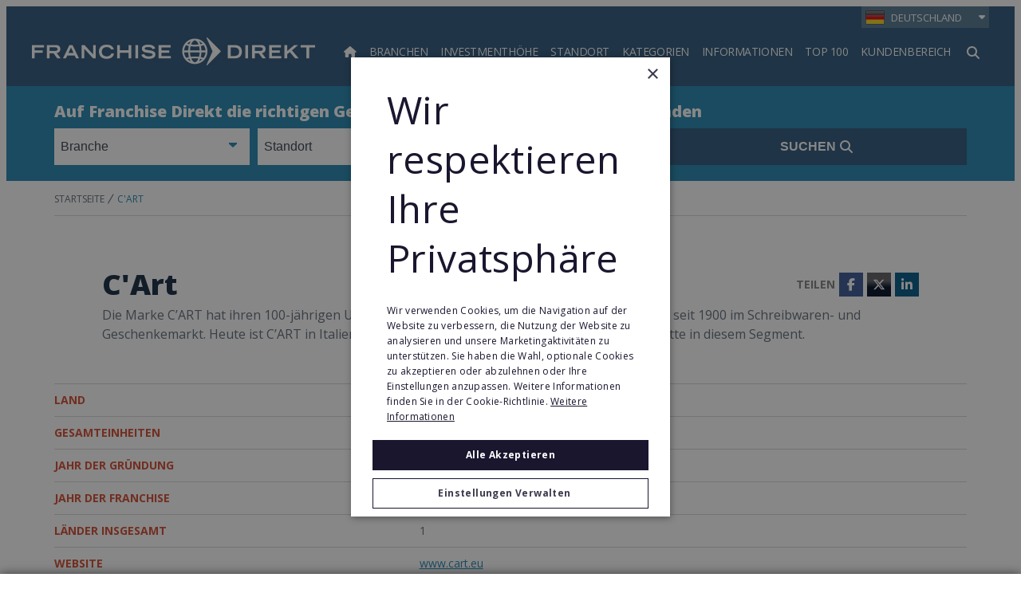

--- FILE ---
content_type: text/html;charset=UTF-8
request_url: https://www.franchisedirekt.com/top500/cart/385/
body_size: 33627
content:
<!DOCTYPE html>
<html class="RankingItemPage" lang="de">
<head>
    <meta charset="UTF-8"><style>
    body:before {
        visibility: hidden;
        border: 0;
        clip: rect(0, 0, 0, 0);
        height: 1px;
        margin: -1px;
        overflow: hidden;
        padding: 0;
        position: absolute;
        width: 1px;
    }

    @media only screen and (min-width: 320px) {
        body:before {
            content: "mq-xs";
        }
    }

    @media only screen and (min-width: 568px) {
        body:before {
            content: "mq-sm";
        }
    }

    @media only screen and (min-width: 768px) {
        body:before {
            content: "mq-md";
        }
    }

    @media only screen and (min-width: 1024px) {
        body:before {
            content: "mq-lg";
        }
    }

    @media only screen and (min-width: 1240px) {
        body:before {
            content: "mq-hk";
        }
    }

    @media only screen and (min-width: 1440px) {
        body:before {
            content: "mq-xl";
        }
    }

    @media only screen and (min-width: 1620px) {
        body:before {
            content: "mq-xls";
        }
    }
</style><style type="text/css">:root {
    --fd-blue: #9CBAFF;
    --fd-blue-1: #2487B2;
    --fd-blue-2: #2F587C;
    --fd-blue-3: #1D46A4;
    --fd-blue-4: #2C3E52;
    --fd-blue-5: #142B40;
    --fd-blue-6: #001E62;
    --fd-blue-7: #1A162E;
    --fd-blue-8: #e2e8f0;

    --fd-purple: #7d477d;

    --fd-orange: #ff9f00;
    --fd-orange-1: #e47c03;

    --fd-green: #8fa51e;

    --fd-red: #d54d32;
    --fd-red-1: #ff6868;

    --fd-gray: #faf9f9;
    --fd-gray-1: #f0f0f0;
    --fd-gray-2: #f2f1f0;
    --fd-gray-3: #ebeae8;
    --fd-gray-4: #f1eced;
    --fd-gray-5: #eaedf3;
    --fd-gray-6: #d9d8d7;
    --fd-gray-7: #d3d3d3;
    --fd-gray-8: #999999;
    --fd-gray-9: #848484;
    --fd-gray-10: #384350;
    --fd-gray-11: #0000001a;
    --fd-gray-12: #0000000f;
    --fd-gray-13: #f2f5f9;
    --fd-gray-14: #f1f5f9;

    --fd-charcoal: #626e7a;
    --fd-charcoal-1: #222d40;

    --error: #ee0120;
    --success: #28a745;
    --live: #ee0120;
    --white: #fff;
    --black: #000;

    --color-primary: var(--fd-blue-1);

    --color-primary-text: var(--fd-charcoal);
    --color-secondary-text: var(--fd-gray-8);
    --color-text-inverse: var(--white);
    --color-site-bg: var(--white);
    --color-border: var(--fd-gray-6);

    --color-header-bg: var(--fd-blue-2);
    --color-header-text:  var(--white);
    --color-header-border: var(--fd-gray-6);

    --color-hat-bg: var(--fd-blue-1);
    --color-hat-text: var(--white);

    --color-footer-bg: var(--fd-blue-2);
    --color-footer-text: var(--white);

    --color-banner-bg: var(--fd-blue-1);
    --color-banner-text: var(--white);

    --color-link-text: var(--fd-blue-1);
    --color-link-text-hover: var(--fd-blue-1);

    --color-module-title: var(--fd-blue-5);

    --facebook: #3b5997;
    --twitter: #000000;
    --youtube: #be1522;
    --linkedin: #005a87;
    --tumblr: #34526f;
    --instagram: #c13584;
    --pinterest: #e60023;
}
</style>
    <style type="text/css">:root {
  --font-1: "Open Sans", sans-serif;
}

body {
  --font-1: "Open Sans";
  --font-page-titles: var(--font-1);
  --font-list-titles: var(--font-1);
  --font-promo-titles: var(--font-1);
  --font-description: var(--font-1);
  --font-quote: var(--font-1);
}
</style>
    <style type="text/css">:root {
    --container-max-wdth: 1200px;
    --container-narrow-wdth: 780px;
    --gap: 20px;

    
}</style><link rel="preconnect" href="https://fonts.googleapis.com">
<link rel="preconnect" href="https://fonts.gstatic.com" crossorigin>
<link href="https://fonts.googleapis.com/css2?family=Open+Sans:ital,wght@0,300;0,400;0,700;0,800;1,400;1,700&display=swap" rel="stylesheet">
<script defer as="script" src="https://kit.fontawesome.com/3a55385e84.js" crossorigin="anonymous"></script>

    <meta property="og:title" content="C&#x27;Art">

    <meta property="og:url" content="https://www.franchisedirekt.com/top500/cart/385/">


    <meta property="og:description" content="Die Marke C’ART hat ihren 100-jährigen Ursprung im bekannten italienischen Label DI VEROLI, seit 1900 im Schreibwaren- und Geschenkemarkt. Heute ist C’ART in Italien mit 100 Verkaufsstellen die Nummer 1 Franchise-Kette in diesem Segment.">

    <meta property="og:site_name" content="Deutschland">



    <meta property="og:type" content="website">

    
    <meta name="twitter:card" content="summary_large_image"/>
    
    
    
    
    <meta name="twitter:description" content="Die Marke C’ART hat ihren 100-jährigen Ursprung im bekannten italienischen Label DI VEROLI, seit 1900 im Schreibwaren- und Geschenkemarkt. Heute ist C’ART in Italien mit 100 Verkaufsstellen die Nummer 1 Franchise-Kette in diesem Segment."/>
    
    

    
    
    <meta name="twitter:site" content="@franchisedirekt"/>
    
    
    
    <meta name="twitter:title" content="C&#x27;Art"/>
    

    <meta property="fb:app_id" content="3220250721325111">


    <meta name="google-site-verification" content="d2oiW82teZfQJM7HCTkVi9RIM9brrAScVZDPnueiPVQ">

<link data-cssvarsponyfill="true" class="Webpack-css" rel="stylesheet" href="https://franchisedirect-40-prod-ops.s3.amazonaws.com/resource/00000188-de7f-dad0-a7cb-ff7f59200000/styleguide/All.min.46935a7d39a6f0b006c6d4dfed1758d9.gz.css">

    <style>[data-contain-layout] .PromoK-title {
	font-size: 21px;
}

[data-has-footerLogo] .Page-footer-row, 
[data-has-logos] .Page-footer-row {
	align-items: flex-start;
}</style>
<style>.FDDRankingItemPage-buttons {
	display: grid;
    gap: 10px;
} 

.FDDRankingItemPage-buttons .LeadButton {
	margin: 0;
} </style>
<style>li.FooterNavigation-items-item:nth-child(4) {
    pointer-events: none;
}
@media only screen and (max-width: 567px) {
    .FooterNavigation-items-item:nth-child(3) {
        padding-left: unset;
    }
}
.FooterNavigationItem-items-item a.NavigationLink {
    display: grid;
}
@media only screen and (min-width: 1024px) {
    .Page-footer-content-inline {
        padding-left: 15%;
    }
}
ul.FooterNavigationItem-items {
    overflow-wrap: anywhere;
}</style>
<style>span#defaultResaleMoreImages_2 {
    display: none !important;
}
span#defaultResaleMoreImages_1 {
    display: block !important;
}</style>
<style>@media only screen and (min-width: 768px) {
    .LeadMultiForm[data-active-step="2"] .LeadMultiForm-profilePromos-container {
        overflow-x: auto;
        overflow-y: visible;
    }
}
.LeadMultiForm-profilePromos{display:none;}</style>
<style>.SearchResultsModule .ProfilePromo-ctaLink {
    display: none;
}</style>
<meta name="viewport" content="width=device-width, initial-scale=1, minimum-scale=1, maximum-scale=5"><title>Franchise Europe Top 500: C&#x27;Art - FranchiseDirekt.com</title><meta name="description" content="FranchiseDirekt.com präsentiert die Rangliste der größten Franchise-Systeme in Europe. C&#x27;Art ist in den Top 500 gelistet."><meta name="keywords" content="C&#x27;Art Franchise,C&#x27;Art Unternehmen,C&#x27;Art Franchisesystem,Franchise Europa,Franchise Top 500"><link rel="canonical" href="https://www.franchisedirekt.com/top500/cart/385/"><meta name="brightspot.contentId" content="0000015c-d8fa-d671-affd-dbfe10fd0000"><link rel="apple-touch-icon"sizes="180x180"href="/apple-touch-icon.png"><link rel="icon"type="image/png"href="/favicon-32x32.png"><link rel="icon"type="image/png"href="/favicon-16x16.png">
<!-- Google Tag Manager -->
<script>(function(w,d,s,l,i){w[l]=w[l]||[];w[l].push({'gtm.start':
new Date().getTime(),event:'gtm.js'});var f=d.getElementsByTagName(s)[0],
j=d.createElement(s),dl=l!='dataLayer'?'&l='+l:'';j.async=true;j.src=
'https://www.googletagmanager.com/gtm.js?id='+i+dl;f.parentNode.insertBefore(j,f);
})(window,document,'script','dataLayer','GTM-WL699JM');
</script>
<!-- End Google Tag Manager -->
<!--for check the tag manager is configured -->
<script>
    window.tagManager = true
</script>
<!--end check tag manager is configured -->



    
    
    <meta name="brightspot.cached" content="false">

    <!-- this will add webcomponent polyfills based on browsers. As of 04/29/21 still needed for IE11 and Safari -->
    <script src="https://franchisedirect-40-prod-ops.s3.amazonaws.com/resource/00000188-de7f-dad0-a7cb-ff7f59200000/webcomponents-loader/webcomponents-loader.2938a610ca02c611209b1a5ba2884385.gz.js"></script>    <!--This is needed for custom elements to function in browsers that
    support them natively but that are using es6 code transpiled to es5.
    This will cause a non-fatal error to show up in the IE11 console.
    It can be safely ignored. https://github.com/webcomponents/webcomponentsjs/issues/749 -->
    <script>
        (function () {
        'use strict';

        (()=>{'use strict';if(!window.customElements)return;const a=HTMLElement,b=window.customElements.define,c=window.customElements.get,d=new Map,e=new Map;let f=!1,g=!1;HTMLElement=function(){if(!f){const a=d.get(this.constructor),b=c.call(window.customElements,a);g=!0;const e=new b;return e}f=!1;},HTMLElement.prototype=a.prototype;Object.defineProperty(window,'customElements',{value:window.customElements,configurable:!0,writable:!0}),Object.defineProperty(window.customElements,'define',{value:(c,h)=>{const i=h.prototype,j=class extends a{constructor(){super(),Object.setPrototypeOf(this,i),g||(f=!0,h.call(this)),g=!1;}},k=j.prototype;j.observedAttributes=h.observedAttributes,k.connectedCallback=i.connectedCallback,k.disconnectedCallback=i.disconnectedCallback,k.attributeChangedCallback=i.attributeChangedCallback,k.adoptedCallback=i.adoptedCallback,d.set(h,c),e.set(c,h),b.call(window.customElements,c,j);},configurable:!0,writable:!0}),Object.defineProperty(window.customElements,'get',{value:(a)=>e.get(a),configurable:!0,writable:!0});})();

        /**
        @license
        Copyright (c) 2017 The Polymer Project Authors. All rights reserved.
        This code may only be used under the BSD style license found at http://polymer.github.io/LICENSE.txt
        The complete set of authors may be found at http://polymer.github.io/AUTHORS.txt
        The complete set of contributors may be found at http://polymer.github.io/CONTRIBUTORS.txt
        Code distributed by Google as part of the polymer project is also
        subject to an additional IP rights grant found at http://polymer.github.io/PATENTS.txt
        */
        }());
    </script>
    <script>
        /**
            For the fastest load times https://developers.google.com/speed/docs/insights/BlockingJS
            and to prevent any FOUC, as well as prevent any race conditions for browsers that also
            rely on the CSS variables polyfill, this is inlined.
        **/
        if (!window.customElements) {
            (function(){
                'use strict';var h=new function(){};var aa=new Set("annotation-xml color-profile font-face font-face-src font-face-uri font-face-format font-face-name missing-glyph".split(" "));function m(b){var a=aa.has(b);b=/^[a-z][.0-9_a-z]*-[\-.0-9_a-z]*$/.test(b);return!a&&b}function n(b){var a=b.isConnected;if(void 0!==a)return a;for(;b&&!(b.__CE_isImportDocument||b instanceof Document);)b=b.parentNode||(window.ShadowRoot&&b instanceof ShadowRoot?b.host:void 0);return!(!b||!(b.__CE_isImportDocument||b instanceof Document))}
                function p(b,a){for(;a&&a!==b&&!a.nextSibling;)a=a.parentNode;return a&&a!==b?a.nextSibling:null}
                function t(b,a,c){c=c?c:new Set;for(var d=b;d;){if(d.nodeType===Node.ELEMENT_NODE){var e=d;a(e);var f=e.localName;if("link"===f&&"import"===e.getAttribute("rel")){d=e.import;if(d instanceof Node&&!c.has(d))for(c.add(d),d=d.firstChild;d;d=d.nextSibling)t(d,a,c);d=p(b,e);continue}else if("template"===f){d=p(b,e);continue}if(e=e.__CE_shadowRoot)for(e=e.firstChild;e;e=e.nextSibling)t(e,a,c)}d=d.firstChild?d.firstChild:p(b,d)}}function u(b,a,c){b[a]=c};function v(){this.a=new Map;this.s=new Map;this.f=[];this.b=!1}function ba(b,a,c){b.a.set(a,c);b.s.set(c.constructor,c)}function w(b,a){b.b=!0;b.f.push(a)}function x(b,a){b.b&&t(a,function(a){return y(b,a)})}function y(b,a){if(b.b&&!a.__CE_patched){a.__CE_patched=!0;for(var c=0;c<b.f.length;c++)b.f[c](a)}}function z(b,a){var c=[];t(a,function(b){return c.push(b)});for(a=0;a<c.length;a++){var d=c[a];1===d.__CE_state?b.connectedCallback(d):A(b,d)}}
                function B(b,a){var c=[];t(a,function(b){return c.push(b)});for(a=0;a<c.length;a++){var d=c[a];1===d.__CE_state&&b.disconnectedCallback(d)}}
                function C(b,a,c){c=c?c:{};var d=c.w||new Set,e=c.i||function(a){return A(b,a)},f=[];t(a,function(a){if("link"===a.localName&&"import"===a.getAttribute("rel")){var c=a.import;c instanceof Node&&(c.__CE_isImportDocument=!0,c.__CE_hasRegistry=!0);c&&"complete"===c.readyState?c.__CE_documentLoadHandled=!0:a.addEventListener("load",function(){var c=a.import;if(!c.__CE_documentLoadHandled){c.__CE_documentLoadHandled=!0;var f=new Set(d);f.delete(c);C(b,c,{w:f,i:e})}})}else f.push(a)},d);if(b.b)for(a=0;a<
                f.length;a++)y(b,f[a]);for(a=0;a<f.length;a++)e(f[a])}
                function A(b,a){if(void 0===a.__CE_state){var c=a.ownerDocument;if(c.defaultView||c.__CE_isImportDocument&&c.__CE_hasRegistry)if(c=b.a.get(a.localName)){c.constructionStack.push(a);var d=c.constructor;try{try{if(new d!==a)throw Error("The custom element constructor did not produce the element being upgraded.");}finally{c.constructionStack.pop()}}catch(r){throw a.__CE_state=2,r;}a.__CE_state=1;a.__CE_definition=c;if(c.attributeChangedCallback)for(c=c.observedAttributes,d=0;d<c.length;d++){var e=c[d],
                        f=a.getAttribute(e);null!==f&&b.attributeChangedCallback(a,e,null,f,null)}n(a)&&b.connectedCallback(a)}}}v.prototype.connectedCallback=function(b){var a=b.__CE_definition;a.connectedCallback&&a.connectedCallback.call(b)};v.prototype.disconnectedCallback=function(b){var a=b.__CE_definition;a.disconnectedCallback&&a.disconnectedCallback.call(b)};
                v.prototype.attributeChangedCallback=function(b,a,c,d,e){var f=b.__CE_definition;f.attributeChangedCallback&&-1<f.observedAttributes.indexOf(a)&&f.attributeChangedCallback.call(b,a,c,d,e)};function D(b,a){this.c=b;this.a=a;this.b=void 0;C(this.c,this.a);"loading"===this.a.readyState&&(this.b=new MutationObserver(this.f.bind(this)),this.b.observe(this.a,{childList:!0,subtree:!0}))}function E(b){b.b&&b.b.disconnect()}D.prototype.f=function(b){var a=this.a.readyState;"interactive"!==a&&"complete"!==a||E(this);for(a=0;a<b.length;a++)for(var c=b[a].addedNodes,d=0;d<c.length;d++)C(this.c,c[d])};function ca(){var b=this;this.b=this.a=void 0;this.f=new Promise(function(a){b.b=a;b.a&&a(b.a)})}function F(b){if(b.a)throw Error("Already resolved.");b.a=void 0;b.b&&b.b(void 0)};function G(b){this.j=!1;this.c=b;this.o=new Map;this.l=function(b){return b()};this.g=!1;this.m=[];this.u=new D(b,document)}
                G.prototype.define=function(b,a){var c=this;if(!(a instanceof Function))throw new TypeError("Custom element constructors must be functions.");if(!m(b))throw new SyntaxError("The element name '"+b+"' is not valid.");if(this.c.a.get(b))throw Error("A custom element with name '"+b+"' has already been defined.");if(this.j)throw Error("A custom element is already being defined.");this.j=!0;var d,e,f,r,k;try{var g=function(b){var a=l[b];if(void 0!==a&&!(a instanceof Function))throw Error("The '"+b+"' callback must be a function.");
                    return a},l=a.prototype;if(!(l instanceof Object))throw new TypeError("The custom element constructor's prototype is not an object.");d=g("connectedCallback");e=g("disconnectedCallback");f=g("adoptedCallback");r=g("attributeChangedCallback");k=a.observedAttributes||[]}catch(q){return}finally{this.j=!1}a={localName:b,constructor:a,connectedCallback:d,disconnectedCallback:e,adoptedCallback:f,attributeChangedCallback:r,observedAttributes:k,constructionStack:[]};ba(this.c,b,a);this.m.push(a);this.g||
                (this.g=!0,this.l(function(){return da(c)}))};G.prototype.i=function(b){C(this.c,b)};function da(b){if(!1!==b.g){b.g=!1;for(var a=b.m,c=[],d=new Map,e=0;e<a.length;e++)d.set(a[e].localName,[]);C(b.c,document,{i:function(a){if(void 0===a.__CE_state){var e=a.localName,f=d.get(e);f?f.push(a):b.c.a.get(e)&&c.push(a)}}});for(e=0;e<c.length;e++)A(b.c,c[e]);for(;0<a.length;){for(var f=a.shift(),e=f.localName,f=d.get(f.localName),r=0;r<f.length;r++)A(b.c,f[r]);(e=b.o.get(e))&&F(e)}}}
                G.prototype.get=function(b){if(b=this.c.a.get(b))return b.constructor};G.prototype.whenDefined=function(b){if(!m(b))return Promise.reject(new SyntaxError("'"+b+"' is not a valid custom element name."));var a=this.o.get(b);if(a)return a.f;a=new ca;this.o.set(b,a);this.c.a.get(b)&&!this.m.some(function(a){return a.localName===b})&&F(a);return a.f};G.prototype.v=function(b){E(this.u);var a=this.l;this.l=function(c){return b(function(){return a(c)})}};window.CustomElementRegistry=G;
                G.prototype.define=G.prototype.define;G.prototype.upgrade=G.prototype.i;G.prototype.get=G.prototype.get;G.prototype.whenDefined=G.prototype.whenDefined;G.prototype.polyfillWrapFlushCallback=G.prototype.v;var H=window.Document.prototype.createElement,ea=window.Document.prototype.createElementNS,fa=window.Document.prototype.importNode,ga=window.Document.prototype.prepend,ha=window.Document.prototype.append,ia=window.DocumentFragment.prototype.prepend,ja=window.DocumentFragment.prototype.append,I=window.Node.prototype.cloneNode,J=window.Node.prototype.appendChild,K=window.Node.prototype.insertBefore,L=window.Node.prototype.removeChild,M=window.Node.prototype.replaceChild,N=Object.getOwnPropertyDescriptor(window.Node.prototype,
                        "textContent"),O=window.Element.prototype.attachShadow,P=Object.getOwnPropertyDescriptor(window.Element.prototype,"innerHTML"),Q=window.Element.prototype.getAttribute,R=window.Element.prototype.setAttribute,S=window.Element.prototype.removeAttribute,T=window.Element.prototype.getAttributeNS,U=window.Element.prototype.setAttributeNS,ka=window.Element.prototype.removeAttributeNS,la=window.Element.prototype.insertAdjacentElement,ma=window.Element.prototype.insertAdjacentHTML,na=window.Element.prototype.prepend,
                        oa=window.Element.prototype.append,V=window.Element.prototype.before,pa=window.Element.prototype.after,qa=window.Element.prototype.replaceWith,ra=window.Element.prototype.remove,sa=HTMLElement,W=Object.getOwnPropertyDescriptor(HTMLElement.prototype,"innerHTML"),ta=HTMLElement.prototype.insertAdjacentElement,ua=HTMLElement.prototype.insertAdjacentHTML;function va(){var b=X;HTMLElement=function(){function a(){var a=this.constructor,d=b.s.get(a);if(!d)throw Error("The custom element being constructed was not registered with `customElements`.");var e=d.constructionStack;if(!e.length)return e=H.call(document,d.localName),Object.setPrototypeOf(e,a.prototype),e.__CE_state=1,e.__CE_definition=d,y(b,e),e;var d=e.length-1,f=e[d];if(f===h)throw Error("The HTMLElement constructor was either called reentrantly for this constructor or called multiple times.");
                    e[d]=h;Object.setPrototypeOf(f,a.prototype);y(b,f);return f}a.prototype=sa.prototype;return a}()};function Y(b,a,c){function d(a){return function(c){for(var e=[],d=0;d<arguments.length;++d)e[d-0]=arguments[d];for(var d=[],f=[],l=0;l<e.length;l++){var q=e[l];q instanceof Element&&n(q)&&f.push(q);if(q instanceof DocumentFragment)for(q=q.firstChild;q;q=q.nextSibling)d.push(q);else d.push(q)}a.apply(this,e);for(e=0;e<f.length;e++)B(b,f[e]);if(n(this))for(e=0;e<d.length;e++)f=d[e],f instanceof Element&&z(b,f)}}c.h&&(a.prepend=d(c.h));c.append&&(a.append=d(c.append))};function wa(){var b=X;u(Document.prototype,"createElement",function(a){if(this.__CE_hasRegistry){var c=b.a.get(a);if(c)return new c.constructor}a=H.call(this,a);y(b,a);return a});u(Document.prototype,"importNode",function(a,c){a=fa.call(this,a,c);this.__CE_hasRegistry?C(b,a):x(b,a);return a});u(Document.prototype,"createElementNS",function(a,c){if(this.__CE_hasRegistry&&(null===a||"http://www.w3.org/1999/xhtml"===a)){var d=b.a.get(c);if(d)return new d.constructor}a=ea.call(this,a,c);y(b,a);return a});
                    Y(b,Document.prototype,{h:ga,append:ha})};function xa(){var b=X;function a(a,d){Object.defineProperty(a,"textContent",{enumerable:d.enumerable,configurable:!0,get:d.get,set:function(a){if(this.nodeType===Node.TEXT_NODE)d.set.call(this,a);else{var e=void 0;if(this.firstChild){var c=this.childNodes,k=c.length;if(0<k&&n(this))for(var e=Array(k),g=0;g<k;g++)e[g]=c[g]}d.set.call(this,a);if(e)for(a=0;a<e.length;a++)B(b,e[a])}}})}u(Node.prototype,"insertBefore",function(a,d){if(a instanceof DocumentFragment){var e=Array.prototype.slice.apply(a.childNodes);
                    a=K.call(this,a,d);if(n(this))for(d=0;d<e.length;d++)z(b,e[d]);return a}e=n(a);d=K.call(this,a,d);e&&B(b,a);n(this)&&z(b,a);return d});u(Node.prototype,"appendChild",function(a){if(a instanceof DocumentFragment){var c=Array.prototype.slice.apply(a.childNodes);a=J.call(this,a);if(n(this))for(var e=0;e<c.length;e++)z(b,c[e]);return a}c=n(a);e=J.call(this,a);c&&B(b,a);n(this)&&z(b,a);return e});u(Node.prototype,"cloneNode",function(a){a=I.call(this,a);this.ownerDocument.__CE_hasRegistry?C(b,a):x(b,a);
                    return a});u(Node.prototype,"removeChild",function(a){var c=n(a),e=L.call(this,a);c&&B(b,a);return e});u(Node.prototype,"replaceChild",function(a,d){if(a instanceof DocumentFragment){var e=Array.prototype.slice.apply(a.childNodes);a=M.call(this,a,d);if(n(this))for(B(b,d),d=0;d<e.length;d++)z(b,e[d]);return a}var e=n(a),f=M.call(this,a,d),c=n(this);c&&B(b,d);e&&B(b,a);c&&z(b,a);return f});N&&N.get?a(Node.prototype,N):w(b,function(b){a(b,{enumerable:!0,configurable:!0,get:function(){for(var a=[],b=
                            0;b<this.childNodes.length;b++)a.push(this.childNodes[b].textContent);return a.join("")},set:function(a){for(;this.firstChild;)L.call(this,this.firstChild);J.call(this,document.createTextNode(a))}})})};function ya(b){var a=Element.prototype;function c(a){return function(e){for(var c=[],d=0;d<arguments.length;++d)c[d-0]=arguments[d];for(var d=[],k=[],g=0;g<c.length;g++){var l=c[g];l instanceof Element&&n(l)&&k.push(l);if(l instanceof DocumentFragment)for(l=l.firstChild;l;l=l.nextSibling)d.push(l);else d.push(l)}a.apply(this,c);for(c=0;c<k.length;c++)B(b,k[c]);if(n(this))for(c=0;c<d.length;c++)k=d[c],k instanceof Element&&z(b,k)}}V&&(a.before=c(V));V&&(a.after=c(pa));qa&&u(a,"replaceWith",function(a){for(var e=
                        [],c=0;c<arguments.length;++c)e[c-0]=arguments[c];for(var c=[],d=[],k=0;k<e.length;k++){var g=e[k];g instanceof Element&&n(g)&&d.push(g);if(g instanceof DocumentFragment)for(g=g.firstChild;g;g=g.nextSibling)c.push(g);else c.push(g)}k=n(this);qa.apply(this,e);for(e=0;e<d.length;e++)B(b,d[e]);if(k)for(B(b,this),e=0;e<c.length;e++)d=c[e],d instanceof Element&&z(b,d)});ra&&u(a,"remove",function(){var a=n(this);ra.call(this);a&&B(b,this)})};function za(){var b=X;function a(a,c){Object.defineProperty(a,"innerHTML",{enumerable:c.enumerable,configurable:!0,get:c.get,set:function(a){var e=this,d=void 0;n(this)&&(d=[],t(this,function(a){a!==e&&d.push(a)}));c.set.call(this,a);if(d)for(var f=0;f<d.length;f++){var r=d[f];1===r.__CE_state&&b.disconnectedCallback(r)}this.ownerDocument.__CE_hasRegistry?C(b,this):x(b,this);return a}})}function c(a,c){u(a,"insertAdjacentElement",function(a,e){var d=n(e);a=c.call(this,a,e);d&&B(b,e);n(a)&&z(b,e);
                    return a})}function d(a,c){function e(a,e){for(var c=[];a!==e;a=a.nextSibling)c.push(a);for(e=0;e<c.length;e++)C(b,c[e])}u(a,"insertAdjacentHTML",function(a,b){a=a.toLowerCase();if("beforebegin"===a){var d=this.previousSibling;c.call(this,a,b);e(d||this.parentNode.firstChild,this)}else if("afterbegin"===a)d=this.firstChild,c.call(this,a,b),e(this.firstChild,d);else if("beforeend"===a)d=this.lastChild,c.call(this,a,b),e(d||this.firstChild,null);else if("afterend"===a)d=this.nextSibling,c.call(this,
                        a,b),e(this.nextSibling,d);else throw new SyntaxError("The value provided ("+String(a)+") is not one of 'beforebegin', 'afterbegin', 'beforeend', or 'afterend'.");})}O&&u(Element.prototype,"attachShadow",function(a){return this.__CE_shadowRoot=a=O.call(this,a)});P&&P.get?a(Element.prototype,P):W&&W.get?a(HTMLElement.prototype,W):w(b,function(b){a(b,{enumerable:!0,configurable:!0,get:function(){return I.call(this,!0).innerHTML},set:function(a){var b="template"===this.localName,e=b?this.content:this,
                            c=H.call(document,this.localName);for(c.innerHTML=a;0<e.childNodes.length;)L.call(e,e.childNodes[0]);for(a=b?c.content:c;0<a.childNodes.length;)J.call(e,a.childNodes[0])}})});u(Element.prototype,"setAttribute",function(a,c){if(1!==this.__CE_state)return R.call(this,a,c);var e=Q.call(this,a);R.call(this,a,c);c=Q.call(this,a);b.attributeChangedCallback(this,a,e,c,null)});u(Element.prototype,"setAttributeNS",function(a,c,d){if(1!==this.__CE_state)return U.call(this,a,c,d);var e=T.call(this,a,c);U.call(this,
                        a,c,d);d=T.call(this,a,c);b.attributeChangedCallback(this,c,e,d,a)});u(Element.prototype,"removeAttribute",function(a){if(1!==this.__CE_state)return S.call(this,a);var c=Q.call(this,a);S.call(this,a);null!==c&&b.attributeChangedCallback(this,a,c,null,null)});u(Element.prototype,"removeAttributeNS",function(a,c){if(1!==this.__CE_state)return ka.call(this,a,c);var d=T.call(this,a,c);ka.call(this,a,c);var e=T.call(this,a,c);d!==e&&b.attributeChangedCallback(this,c,d,e,a)});ta?c(HTMLElement.prototype,
                        ta):la?c(Element.prototype,la):console.warn("Custom Elements: `Element#insertAdjacentElement` was not patched.");ua?d(HTMLElement.prototype,ua):ma?d(Element.prototype,ma):console.warn("Custom Elements: `Element#insertAdjacentHTML` was not patched.");Y(b,Element.prototype,{h:na,append:oa});ya(b)};/*

                Copyright (c) 2016 The Polymer Project Authors. All rights reserved.
                This code may only be used under the BSD style license found at http://polymer.github.io/LICENSE.txt
                The complete set of authors may be found at http://polymer.github.io/AUTHORS.txt
                The complete set of contributors may be found at http://polymer.github.io/CONTRIBUTORS.txt
                Code distributed by Google as part of the polymer project is also
                subject to an additional IP rights grant found at http://polymer.github.io/PATENTS.txt
                */
                var Z=window.customElements;if(!Z||Z.forcePolyfill||"function"!=typeof Z.define||"function"!=typeof Z.get){var X=new v;va();wa();Y(X,DocumentFragment.prototype,{h:ia,append:ja});xa();za();document.__CE_hasRegistry=!0;var customElements=new G(X);Object.defineProperty(window,"customElements",{configurable:!0,enumerable:!0,value:customElements})};
            }).call(self);
        }

        /**
            This allows us to load the IE polyfills via feature detection so that they do not load
            needlessly in the browsers that do not need them. It also ensures they are loaded
            non async so that they load before the rest of our JS.
        */
        var head = document.getElementsByTagName('head')[0];
        if (!window.CSS || !window.CSS.supports || !window.CSS.supports('--fake-var', 0)) {
            var script = document.createElement('script');
            script.setAttribute('src', "https://franchisedirect-40-prod-ops.s3.amazonaws.com/resource/00000188-de7f-dad0-a7cb-ff7f59200000/styleguide/util/IEPolyfills.7f0ceb3bf846bb6d025170f99f4e5167.gz.js");
            script.setAttribute('type', 'text/javascript');
            script.async = false;
            head.appendChild(script);
        }
    </script><script src="https://franchisedirect-40-prod-ops.s3.amazonaws.com/resource/00000188-de7f-dad0-a7cb-ff7f59200000/styleguide/All.min.83c6b80037f3efaa73e92ce385d88e39.gz.js" defer></script>

    

    <script>

    window.fbAsyncInit = function() {
        FB.init({
            
                appId : '3220250721325111',
            
            xfbml : true,
            version : 'v2.9'
        });
    };

    window.addEventListener('load', (event) => {
        (function(d, s, id){
            var js, fjs = d.getElementsByTagName(s)[0];
            if (d.getElementById(id)) {return;}
            js = d.createElement(s); js.id = id;
            js.src = "//connect.facebook.net/en_US/sdk.js";
            fjs.parentNode.insertBefore(js, fjs);
        }(document, 'script', 'facebook-jssdk'));
    });
</script>

<!-- Global site tag (gtag.js) - Google Analytics -->
<script async src="https://www.googletagmanager.com/gtag/js?id=G-PV4PDRVCRQ"></script>
<script>
    window.dataLayer = window.dataLayer || [];
    function gtag(){window.dataLayer.push(arguments);}

    gtag('js', new Date());
    
    gtag('config', 'G-PV4PDRVCRQ');
    
</script>

<script>	!function(f,b,e,v,n,t,s){if(f.fbq)return;n=f.fbq=function(){n.callMethod?
	n.callMethod.apply(n,arguments):n.queue.push(arguments)};if(!f._fbq)f._fbq=n;
	n.push=n;n.loaded=!0;n.version='2.0';n.queue=[];t=b.createElement(e);t.async=!0;
	t.src=v;s=b.getElementsByTagName(e)[0];s.parentNode.insertBefore(t,s)}(window,
	document,'script','https://connect.facebook.net/en_US/fbevents.js');
	fbq('init', '315682851889147'); // Insert your pixel ID here.
	fbq('track', 'PageView');</script>
<script>gtag('config', 'AW-1047280992');</script>
<script src="//cdn-4.convertexperiments.com/v1/js/10043568-10046308.js"></script>
<script>var checkExist = setInterval(function () {
 
    // console.log('im in');
    
 if(document.querySelectorAll('.NavigationItem-text-link-label')[13].innerText=='KUNDEN-LOGIN'||document.querySelectorAll('.NavigationItem-text-link-label')[13].innerText=='Kunden-Login'){
  document.querySelectorAll('.NavigationItem-text-link-label')[13].innerText='Kundenbereich'  
}
     if(document.querySelectorAll('span.NavigationLink-title')[166].textContent=='Beitreten'
){
 document.querySelectorAll('span.NavigationLink-title')[166].textContent='Registrieren'
 
}
  //  clearInterval(checkExist);
}, 20); // check every 20ms
domReady(() => checkExist);</script>
<script>var checkExist = setInterval(function () {
  if (document.getElementById("cookiescript_injected_wrapper") && document.getElementById('cookiescript_buttons').childElementCount ==3 && document.getElementById('cookiescript_manage_wrap')) {
      document.getElementById('cookiescript_accept').insertAdjacentElement('afterend', document.getElementById('cookiescript_manage_wrap'))
                                            
                                             }
  //  clearInterval(checkExist);
}, 20); // check every 20ms
domReady(() => checkExist);</script>
</head>


<body class="Page-body"data-has-aside="false"

data-lead-style="large" data-sticky-header  data-iso-code="DE"







 data-geo-lookup-api="https://ipinfo.io/json?token=9fb04228baef3f" 
 data-geo-lookup-country-mapper="country" 
 data-geo-lookup-region-mapper="region" >
<!-- Google Tag Manager (noscript) -->
<noscript><iframe src="https://www.googletagmanager.com/ns.html?id=GTM-WL699JM"
height="0" width="0" style="display:none;visibility:hidden"></iframe></noscript>
<!-- End Google Tag Manager (noscript) -->

<svg xmlns="http://www.w3.org/2000/svg" style="display:none" id="iconsMap">
    <symbol id="icon-web" viewBox="0 0 30 30">
        <svg xmlns="http://www.w3.org/2000/svg" viewBox="0 0 24 24" fill="#ff9f00" class="w-6 h-6">
            <path fill-rule="evenodd" fill="#ff9f00" d="M12 2.25c-5.385 0-9.75 4.365-9.75 9.75s4.365 9.75 9.75 9.75 9.75-4.365 9.75-9.75S17.385 2.25 12 2.25ZM6.262 6.072a8.25 8.25 0 1 0 10.562-.766 4.5 4.5 0 0 1-1.318 1.357L14.25 7.5l.165.33a.809.809 0 0 1-1.086 1.085l-.604-.302a1.125 1.125 0 0 0-1.298.21l-.132.131c-.439.44-.439 1.152 0 1.591l.296.296c.256.257.622.374.98.314l1.17-.195c.323-.054.654.036.905.245l1.33 1.108c.32.267.46.694.358 1.1a8.7 8.7 0 0 1-2.288 4.04l-.723.724a1.125 1.125 0 0 1-1.298.21l-.153-.076a1.125 1.125 0 0 1-.622-1.006v-1.089c0-.298-.119-.585-.33-.796l-1.347-1.347a1.125 1.125 0 0 1-.21-1.298L9.75 12l-1.64-1.64a6 6 0 0 1-1.676-3.257l-.172-1.03Z" clip-rule="evenodd" />
        </svg>
    </symbol>
    <symbol id="icon-phone" viewBox="0 0 30 30">
        <svg xmlns="http://www.w3.org/2000/svg" viewBox="0 0 24 24" fill="#ff9f00" class="w-6 h-6">
            <path fill-rule="evenodd" fill="#ff9f00" d="M1.5 4.5a3 3 0 0 1 3-3h1.372c.86 0 1.61.586 1.819 1.42l1.105 4.423a1.875 1.875 0 0 1-.694 1.955l-1.293.97c-.135.101-.164.249-.126.352a11.285 11.285 0 0 0 6.697 6.697c.103.038.25.009.352-.126l.97-1.293a1.875 1.875 0 0 1 1.955-.694l4.423 1.105c.834.209 1.42.959 1.42 1.82V19.5a3 3 0 0 1-3 3h-2.25C8.552 22.5 1.5 15.448 1.5 6.75V4.5Z" clip-rule="evenodd" />
        </svg>
    </symbol>
    <symbol id="icon-email" viewBox="0 0 30 30">
        <svg xmlns="http://www.w3.org/2000/svg" viewBox="0 0 24 24" fill="#ff9f00" class="w-6 h-6">
            <path d="M1.5 8.67v8.58a3 3 0 0 0 3 3h15a3 3 0 0 0 3-3V8.67l-8.928 5.493a3 3 0 0 1-3.144 0L1.5 8.67Z" />
            <path d="M22.5 6.908V6.75a3 3 0 0 0-3-3h-15a3 3 0 0 0-3 3v.158l9.714 5.978a1.5 1.5 0 0 0 1.572 0L22.5 6.908Z" />
        </svg>
    </symbol>
    <symbol id="magnifying-glass" viewBox="0 0 16 16">
         <path fill-rule="evenodd" d="M416 208c0 45.9-14.9 88.3-40 122.7L502.6 457.4c12.5 12.5 12.5 32.8 0 45.3s-32.8 12.5-45.3 0L330.7 376c-34.4 25.2-76.8 40-122.7 40C93.1 416 0 322.9 0 208S93.1 0 208 0S416 93.1 416 208zM208 352a144 144 0 1 0 0-288 144 144 0 1 0 0 288z"/>
    </symbol>
    <symbol id="icon-magnify" viewBox="0 0 22 22">
        <g fill="none" fill-rule="evenodd" transform="translate(-1189 -18)">
            <path fill-rule="nonzero" stroke="currentColor" d="M1197.961 34.024c-3.38.004-6.293-2.379-6.955-5.69-.663-3.312 1.109-6.63 4.231-7.925s6.725-.205 8.604 2.603c1.88 2.807 1.511 6.55-.879 8.938-1.326 1.326-3.124 2.072-5 2.074zm11.944 4.271l-6.076-6.062c2.88-3.192 2.688-8.096-.432-11.055-3.12-2.959-8.031-2.895-11.073.144s-3.106 7.946-.144 11.063c2.961 3.117 7.87 3.308 11.065.431l6.076 6.07c.156.152.403.152.559 0 .15-.151.16-.393.025-.557v-.034z"/>
        </g>
    </symbol>
    <symbol id="close-x" viewBox="0 0 16 16">
        <path fill-rule="evenodd" d="M1.707.293l6.01 6.009 6.01-6.01c.391-.39 1.025-.39 1.415 0 .39.391.39 1.025 0 1.415l-6.01 6.01 6.01 6.01c.39.391.39 1.025 0 1.415-.39.39-1.024.39-1.414 0l-6.011-6.01-6.01 6.01c-.39.39-1.024.39-1.414 0-.39-.39-.39-1.024 0-1.414l6.009-6.011-6.01-6.01c-.39-.39-.39-1.024 0-1.414.391-.39 1.025-.39 1.415 0z"/>
    </symbol>
    <symbol id="chevron" viewBox="0 0 100 100">
        <g>
            <path d="M22.4566257,37.2056786 L-21.4456527,71.9511488 C-22.9248661,72.9681457 -24.9073712,72.5311671 -25.8758148,70.9765924 L-26.9788683,69.2027424 C-27.9450684,67.6481676 -27.5292733,65.5646602 -26.0500598,64.5484493 L20.154796,28.2208967 C21.5532435,27.2597011 23.3600078,27.2597011 24.759951,28.2208967 L71.0500598,64.4659264 C72.5292733,65.4829232 72.9450684,67.5672166 71.9788683,69.1217913 L70.8750669,70.8956413 C69.9073712,72.4502161 67.9241183,72.8848368 66.4449048,71.8694118 L22.4566257,37.2056786 Z" id="Transparent-Chevron" transform="translate(22.500000, 50.000000) rotate(90.000000) translate(-22.500000, -50.000000) "></path>
        </g>
    </symbol>
    <symbol id="icon-arrow-forward" viewBox="0 0 14 9">
        <g fill="none" fill-rule="evenodd" stroke-linecap="round" stroke-linejoin="round">
            <g stroke="currentColor" stroke-width="1.5">
                <path d="M13.5 4.504L.5 4.504M9 8.504L13.5 4.504 9 .504" />
            </g>
        </g>
    </symbol>
    <symbol id="player-forward-5" viewBox="0 0 24 25">
        <g fill="currentColor">
            <path d="M10.893 14.448c.669 0 1.171-.205 1.507-.617.336-.411.504-.879.504-1.402 0-.602-.174-1.06-.523-1.375-.35-.315-.758-.473-1.227-.473-.231 0-.428.03-.59.09-.096.037-.23.11-.402.223l.203-1.239h2.317V8.71H9.56l-.399 3.13 1 .046c.089-.17.22-.285.395-.348.099-.034.216-.05.351-.05.287 0 .498.1.633.298.135.2.203.444.203.733 0 .294-.072.538-.217.732-.144.194-.354.291-.63.291-.24 0-.422-.066-.547-.197-.125-.132-.21-.318-.254-.56h-1.11c.04.53.232.94.578 1.23.347.289.79.433 1.329.433z" transform="translate(1 1.2)"/>
            <path stroke="currentColor" stroke-width=".5" d="M19.052 5.482l-4.319-.243c-.312-.017-.55.204-.567.493-.017.289.209.536.505.553l5.473.308.03.001c.138 0 .27-.05.37-.143.107-.099.168-.237.168-.38V.523c0-.29-.24-.524-.537-.524-.297 0-.537.235-.537.524v4.002C17.538 2.116 14.444.71 11.112.71 4.985.71 0 5.486 0 11.356 0 17.225 4.985 22 11.112 22c5.233 0 9.807-3.557 10.876-8.456.062-.283-.123-.562-.413-.622-.291-.06-.576.12-.638.404-.964 4.419-5.096 7.626-9.825 7.626-5.535 0-10.037-4.305-10.037-9.596 0-5.292 4.502-9.598 10.037-9.598 3.14 0 6.044 1.377 7.94 3.724z" transform="translate(1 1.2)"/>
        </g>
    </symbol>
    <symbol id="player-back-5" viewBox="0 0 24 25">
        <g fill="currentColor">
            <path stroke="currentColor" stroke-width=".5" d="M2.948 5.482l4.319-.243c.312-.017.55.204.567.493.017.289-.209.536-.505.553l-5.473.308-.03.001c-.138 0-.27-.05-.37-.143-.107-.099-.168-.237-.168-.38V.523c0-.29.24-.524.537-.524.297 0 .537.235.537.524v4.002C4.462 2.116 7.556.71 10.888.71 17.015.71 22 5.486 22 11.356 22 17.225 17.015 22 10.888 22 5.655 22 1.081 18.443.012 13.544c-.062-.283.123-.562.413-.622.291-.06.576.12.638.404.964 4.419 5.096 7.626 9.825 7.626 5.535 0 10.037-4.305 10.037-9.596 0-5.292-4.502-9.598-10.037-9.598-3.14 0-6.044 1.377-7.94 3.724z" transform="translate(1 1.2)"/>
            <path d="M10.893 14.448c.669 0 1.171-.205 1.507-.617.336-.411.504-.879.504-1.402 0-.602-.174-1.06-.523-1.375-.35-.315-.758-.473-1.227-.473-.231 0-.428.03-.59.09-.096.037-.23.11-.402.223l.203-1.239h2.317V8.71H9.56l-.399 3.13 1 .046c.089-.17.22-.285.395-.348.099-.034.216-.05.351-.05.287 0 .498.1.633.298.135.2.203.444.203.733 0 .294-.072.538-.217.732-.144.194-.354.291-.63.291-.24 0-.422-.066-.547-.197-.125-.132-.21-.318-.254-.56h-1.11c.04.53.232.94.578 1.23.347.289.79.433 1.329.433z" transform="translate(1 1.2)"/>
        </g>
    </symbol>
    <symbol id="player-pause" viewBox="0 0 40 40">
        <path fill="currentColor" d="M20 0C8.96 0 0 8.96 0 20s8.96 20 20 20 20-8.96 20-20S31.04 0 20 0zm0 38c-9.922 0-18-8.078-18-18S10.078 2 20 2s18 8.078 18 18-8.078 18-18 18zm-4-26c.552 0 1 .448 1 1v14c0 .552-.448 1-1 1s-1-.448-1-1V13c0-.552.448-1 1-1zm8 0c.552 0 1 .448 1 1v14c0 .552-.448 1-1 1s-1-.448-1-1V13c0-.552.448-1 1-1z"/>
    </symbol>
    <symbol id="player-fullscreen" viewBox="0 0 12 12">
        <path fill="currentColor" d="M.857 7.714C.386 7.714 0 8.1 0 8.571v2.572c0 .471.386.857.857.857H3.43c.471 0 .857-.386.857-.857 0-.472-.386-.857-.857-.857H1.714V8.57c0-.471-.385-.857-.857-.857zm0-3.428c.472 0 .857-.386.857-.857V1.714H3.43c.471 0 .857-.385.857-.857C4.286.386 3.9 0 3.429 0H.857C.386 0 0 .386 0 .857V3.43c0 .471.386.857.857.857zm9.429 6H8.57c-.471 0-.857.385-.857.857 0 .471.386.857.857.857h2.572c.471 0 .857-.386.857-.857V8.57c0-.471-.386-.857-.857-.857-.472 0-.857.386-.857.857v1.715zM7.714.857c0 .472.386.857.857.857h1.715V3.43c0 .471.385.857.857.857.471 0 .857-.386.857-.857V.857C12 .386 11.614 0 11.143 0H8.57c-.471 0-.857.386-.857.857z"/>
    </symbol>
    <symbol id="player-volume" viewBox="0 0 12 12">
        <path fill="currentColor" d="M0 4.667v2.666C0 7.7.3 8 .667 8h2l2.193 2.193c.42.42 1.14.12 1.14-.473V2.273c0-.593-.72-.893-1.14-.473L2.667 4h-2C.3 4 0 4.3 0 4.667zM9 6c0-1.18-.68-2.193-1.667-2.687V8.68C8.32 8.193 9 7.18 9 6zM7.333.967V1.1c0 .253.167.473.4.567 1.72.686 2.934 2.373 2.934 4.333s-1.214 3.647-2.934 4.333c-.24.094-.4.314-.4.567v.133c0 .42.42.714.807.567C10.4 10.74 12 8.56 12 6c0-2.56-1.6-4.74-3.86-5.6-.387-.153-.807.147-.807.567z"/>
    </symbol>
    <symbol id="player-play" viewBox="0 0 40 40">
        <path fill="currentColor" d="M17.6 27.8l9.34-7c.54-.4.54-1.2 0-1.6l-9.34-7c-.66-.5-1.6-.02-1.6.8v14c0 .82.94 1.3 1.6.8zM20 0C8.96 0 0 8.96 0 20s8.96 20 20 20 20-8.96 20-20S31.04 0 20 0zm0 38c-9.922 0-18-8.078-18-18S10.078 2 20 2s18 8.078 18 18-8.078 18-18 18z"/>
    </symbol>
    <symbol id="player-fullscreen-exit" viewBox="0 0 12 12">
        <g stroke="none" stroke-width="1" fill="currentColor" fill-rule="evenodd">
            <path d="M0.857142857,9.42857143 L2.57142857,9.42857143 L2.57142857,11.1428571 C2.57142857,11.6142857 2.95714286,12 3.42857143,12 C3.9,12 4.28571429,11.6142857 4.28571429,11.1428571 L4.28571429,8.57142857 C4.28571429,8.1 3.9,7.71428571 3.42857143,7.71428571 L0.857142857,7.71428571 C0.385714286,7.71428571 0,8.1 0,8.57142857 C0,9.04285714 0.385714286,9.42857143 0.857142857,9.42857143 Z M2.57142857,2.57142857 L0.857142857,2.57142857 C0.385714286,2.57142857 0,2.95714286 0,3.42857143 C0,3.9 0.385714286,4.28571429 0.857142857,4.28571429 L3.42857143,4.28571429 C3.9,4.28571429 4.28571429,3.9 4.28571429,3.42857143 L4.28571429,0.857142857 C4.28571429,0.385714286 3.9,0 3.42857143,0 C2.95714286,0 2.57142857,0.385714286 2.57142857,0.857142857 L2.57142857,2.57142857 Z M8.57142857,12 C9.04285714,12 9.42857143,11.6142857 9.42857143,11.1428571 L9.42857143,9.42857143 L11.1428571,9.42857143 C11.6142857,9.42857143 12,9.04285714 12,8.57142857 C12,8.1 11.6142857,7.71428571 11.1428571,7.71428571 L8.57142857,7.71428571 C8.1,7.71428571 7.71428571,8.1 7.71428571,8.57142857 L7.71428571,11.1428571 C7.71428571,11.6142857 8.1,12 8.57142857,12 Z M9.42857143,2.57142857 L9.42857143,0.857142857 C9.42857143,0.385714286 9.04285714,0 8.57142857,0 C8.1,0 7.71428571,0.385714286 7.71428571,0.857142857 L7.71428571,3.42857143 C7.71428571,3.9 8.1,4.28571429 8.57142857,4.28571429 L11.1428571,4.28571429 C11.6142857,4.28571429 12,3.9 12,3.42857143 C12,2.95714286 11.6142857,2.57142857 11.1428571,2.57142857 L9.42857143,2.57142857 Z"></path>
        </g>
    </symbol>
    <symbol id="player-volume-off" viewBox="0 0 12 12">
        <g stroke="none" stroke-width="1" fill="currentColor" fill-rule="evenodd">
            <path d="M0.42,0.42 C0.16,0.68 0.16,1.1 0.42,1.36 L2.86,3.8 L2.66666667,4 L0.666666667,4 C0.3,4 0,4.3 0,4.66666667 L0,7.33333333 C0,7.7 0.3,8 0.666666667,8 L2.66666667,8 L4.86,10.1933333 C5.28,10.6133333 6,10.3133333 6,9.72 L6,6.94 L8.78666667,9.72666667 C8.46,9.97333333 8.10666667,10.18 7.72,10.3333333 C7.48,10.4333333 7.33333333,10.6866667 7.33333333,10.9466667 C7.33333333,11.4266667 7.82,11.7333333 8.26,11.5533333 C8.79333333,11.3333333 9.29333333,11.04 9.74,10.68 L10.6333333,11.5733333 C10.8933333,11.8333333 11.3133333,11.8333333 11.5733333,11.5733333 C11.8333333,11.3133333 11.8333333,10.8933333 11.5733333,10.6333333 L1.36666667,0.42 C1.10666667,0.16 0.686666667,0.16 0.42,0.42 Z M10.6666667,6 C10.6666667,6.54666667 10.5666667,7.07333333 10.3933333,7.56 L11.4133333,8.58 C11.7866667,7.8 12,6.92666667 12,6 C12,3.44666667 10.4,1.26 8.14666667,0.4 C7.75333333,0.246666667 7.33333333,0.553333333 7.33333333,0.973333333 L7.33333333,1.1 C7.33333333,1.35333333 7.5,1.57333333 7.74,1.66666667 C9.45333333,2.36 10.6666667,4.04 10.6666667,6 Z M4.86,1.80666667 L4.74666667,1.92 L6,3.17333333 L6,2.27333333 C6,1.68 5.28,1.38666667 4.86,1.80666667 Z M9,6 C9,4.82 8.32,3.80666667 7.33333333,3.31333333 L7.33333333,4.50666667 L8.98666667,6.16 C8.99333333,6.10666667 9,6.05333333 9,6 Z"></path>
        </g>
    </symbol>
    <symbol id="play-40" viewBox="0 0 40 40">
        <g fill="none" fill-rule="evenodd">
            <g fill-rule="nonzero">
                <g>
                    <g transform="translate(-530 -460) translate(520 210) translate(10 250)">
                        <circle cx="20" cy="20" r="19" fill="#000" fill-opacity=".5"/>
                        <path fill="#FFF" d="M17.6 27.8l9.34-7c.54-.4.54-1.2 0-1.6l-9.34-7c-.66-.5-1.6-.02-1.6.8v14c0 .82.94 1.3 1.6.8zM20 0C8.96 0 0 8.96 0 20s8.96 20 20 20 20-8.96 20-20S31.04 0 20 0zm0 38c-9.922 0-18-8.078-18-18S10.078 2 20 2s18 8.078 18 18-8.078 18-18 18z"/>
                    </g>
                </g>
            </g>
        </g>
    </symbol>

    <symbol id="icon-spinner" viewBox="0 0 38 38">
        <g fill="none" fill-rule="evenodd">
            <g transform="translate(1 1)">
                <path d="M36 18c0-9.94-8.06-18-18-18" stroke="currentColor" stroke-width="2">
                    <animateTransform
                        attributeName="transform"
                        type="rotate"
                        from="0 18 18"
                        to="360 18 18"
                        dur="0.9s"
                        repeatCount="indefinite" />
                </path>
            </g>
        </g>
    </symbol>

    <symbol id="icon-24-plus" viewBox="0 0 24 24">
        <path fill="currentColor" d="M12,5a.94.94,0,0,1,1,.69V11h5.22A.91.91,0,0,1,19,12a.94.94,0,0,1-.69,1H13v5.22A.91.91,0,0,1,12,19a.94.94,0,0,1-1-.69V13H5.78A.91.91,0,0,1,5,12a.94.94,0,0,1,.69-1H11V5.78A.91.91,0,0,1,12,5Z"/>
    </symbol>

    <symbol id="icon-24-minus" viewBox="0 0 24 24">
        <path fill="currentColor" d="M18.22,11A.91.91,0,0,1,19,12a.94.94,0,0,1-.69,1H5.78A.91.91,0,0,1,5,12a.94.94,0,0,1,.69-1H18.22Z"/>
    </symbol>

    <symbol id="icon-24-chevron-right" viewBox="0 0 24 24">
        <path fill="currentColor" d="M9.62,5.29a.91.91,0,0,0-1.34,0A1,1,0,0,0,8.2,6.61l.08.1,5,5.29-5,5.29a1,1,0,0,0-.08,1.32l.08.1a.91.91,0,0,0,1.25.08l.09-.08L16,12Z"/>
    </symbol>

    <symbol id="icon-24-chevron-left" viewBox="0 0 24 24">
        <path fill="currentColor" d="M14.38,5.29a.91.91,0,0,1,1.34,0,1,1,0,0,1,.08,1.32l-.08.1-5,5.29,5,5.29a1,1,0,0,1,.08,1.32l-.08.1a.91.91,0,0,1-1.25.08l-.09-.08L8,12Z"/>
    </symbol>

    <symbol id="icon-24-chevron-down" viewBox="0 0 24 24">
        <path fill="currentColor" d="M5.29,9.62a.91.91,0,0,1,0-1.34A1,1,0,0,1,6.61,8.2l.1.08,5.29,5,5.29-5a1,1,0,0,1,1.32-.08l.1.08a.91.91,0,0,1,.08,1.25l-.08.09L12,16Z"/>
    </symbol>

    <symbol id="icon-24-chevron-up" viewBox="0 0 24 24">
        <path fill="currentColor" d="M18.71,14.38a.91.91,0,0,1,0,1.34,1,1,0,0,1-1.32.08l-.1-.08-5.29-5-5.29,5a1,1,0,0,1-1.32.08l-.1-.08a.91.91,0,0,1-.08-1.25l.08-.09L12,8Z"/>
    </symbol>

    <symbol id="icon-24-times" viewBox="0 0 24 24">
        <path fill="currentColor" d="M17,7.05a1,1,0,0,1,.22,1.19l-.06.07L13.41,12l3.7,3.69A.92.92,0,0,1,17,17a1,1,0,0,1-1.19.22l-.07-.06L12,13.41l-3.69,3.7A.92.92,0,0,1,7.05,17a1,1,0,0,1-.22-1.19l.06-.07L10.59,12,6.89,8.31a.92.92,0,0,1,.16-1.26,1,1,0,0,1,1.19-.22l.07.06L12,10.59l3.69-3.7A.92.92,0,0,1,17,7.05Z"/>
    </symbol>

    <symbol id="icon-checkbox-off" viewBox="0 0 24 24">
        <g fill="none" fill-rule="evenodd">
            <path d="M0 0L24 0 24 24 0 24z"/>
            <path fill="currentColor" fill-rule="nonzero" d="M19 5v14H5V5h14m0-2H5c-1.1 0-2 .9-2 2v14c0 1.1.9 2 2 2h14c1.1 0 2-.9 2-2V5c0-1.1-.9-2-2-2z"/>
        </g>
    </symbol>
    <symbol id="icon-checkbox-on" viewBox="0 0 24 24">
        <g fill="none" fill-rule="evenodd">
            <path d="M0 0L24 0 24 24 0 24z"/>
            <path fill="currentColor" fill-rule="nonzero" d="M19 3H5c-1.11 0-2 .9-2 2v14c0 1.1.89 2 2 2h14c1.11 0 2-.9 2-2V5c0-1.1-.89-2-2-2zm-9 14l-5-5 1.41-1.41L10 14.17l7.59-7.59L19 8l-9 9z"/>
        </g>
    </symbol>
    <symbol id="icon-24-close" viewBox="0 0 24 24">
        <g fill="none" fill-rule="evenodd">
            <circle cx="12" cy="12" r="12" fill="#FFF"/>
            <path fill="currentColor" fill-rule="nonzero" d="M16.793 7.207c.362.363.449.874.216 1.189l-.06.068-3.692 3.693 3.693 3.693c.303.304.233.866-.157 1.257-.363.363-.874.45-1.189.216l-.068-.059-3.693-3.693-3.693 3.693c-.304.304-.866.233-1.257-.157-.363-.363-.45-.874-.216-1.188l.059-.07 3.693-3.692-3.693-3.693c-.304-.303-.233-.866.157-1.257.363-.362.874-.449 1.188-.216l.07.06 3.692 3.692 3.693-3.693c.303-.303.866-.233 1.257.157z"/>
        </g>
    </symbol>
    <symbol id="icon-bookmark-active" viewBox="0 0 30 30">
        <g fill="none" fill-rule="evenodd">
            <g>
                <g>
                    <g transform="translate(-836 -724) translate(100 588) translate(561 136)">
                        <g fill="currentColor">
                            <path d="M15 0c8.284 0 15 6.716 15 15 0 8.284-6.716 15-15 15-8.284 0-15-6.716-15-15C0 6.716 6.716 0 15 0zm5 7H10c-1.1 0-2 .9-2 2v14l7-4 7 4V9c0-1.1-.9-2-2-2z" transform="translate(175)"/>
                        </g>
                    </g>
                </g>
            </g>
        </g>
    </symbol>
    <symbol id="icon-radio-on" viewBox="0 0 24 24">
        <path fill="currentColor" fill-rule="nonzero" d="M12 7c-2.76 0-5 2.24-5 5s2.24 5 5 5 5-2.24 5-5-2.24-5-5-5zm0-5C6.48 2 2 6.48 2 12s4.48 10 10 10 10-4.48 10-10S17.52 2 12 2zm0 18c-4.42 0-8-3.58-8-8s3.58-8 8-8 8 3.58 8 8-3.58 8-8 8z" />
    </symbol>
    <symbol id="icon-radio-off" viewBox="0 0 24 24">
        <path fill="currentColor" fill-rule="nonzero" d="M12 2C6.48 2 2 6.48 2 12s4.48 10 10 10 10-4.48 10-10S17.52 2 12 2zm0 18c-4.42 0-8-3.58-8-8s3.58-8 8-8 8 3.58 8 8-3.58 8-8 8z" />
    </symbol>
</svg>

        <bsp-header class="Page-header">
        <div class="Page-header-content">
            <div class="Page-header-hamburger-menu">
                <div class="Page-header-hamburger-menu-wrapper">
                    <div class="Page-header-hamburger-menu-content"><bsp-nav class="Navigation" data-allow-nav-overflow="false"><ul class="Navigation-items"><li class="Navigation-items-item"data-home-icon ><div class="NavigationItem">
    <div class="NavigationItem-text"><a class="NavigationItem-text-link" title="Homepage (DE)" href="https://www.franchisedirekt.com/" data-cms-ai="0">
                <span class="NavigationItem-text-link-label">
                    <i class="fa fa-home"></i>
                </span>
            </a></div></div></li><li class="Navigation-items-item"><div class="NavigationItem">
    <div class="NavigationItem-text"><a class="NavigationItem-text-link" href="https://www.franchisedirekt.com/branchen/" data-cms-ai="0">
                    <span class="NavigationItem-text-link-label">Branchen</span>
                </a><div class="NavigationItem-more">
                <button aria-label="Open Sub Navigation">
                    <i class="fa fa-caret-down"></i>
                </button>
            </div></div><div class="NavigationItem-items-container"  data-hide-subnav-title    data-item-count="3" data-horizontal-nav="true" ><ul class="NavigationItem-items"><li class="NavigationItem-items-item" ><div class="NavigationGroup"><ul class="NavigationGroup-items"><li class="NavigationGroup-items-item" ><a class="NavigationLink" href="https://www.franchisedirekt.com/autokfzfahrzeug/137" data-cms-ai="0"><span class="NavigationLink-title">Auto, KFZ &amp; Fahrzeug Franchise</span></a>
</li><li class="NavigationGroup-items-item" ><a class="NavigationLink" href="https://www.franchisedirekt.com/automatenlizenz/138" data-cms-ai="0"><span class="NavigationLink-title">Automaten-Lizenz Franchise</span></a>
</li><li class="NavigationGroup-items-item" ><a class="NavigationLink" href="https://www.franchisedirekt.com/baeckereifranchise" data-cms-ai="0"><span class="NavigationLink-title">Bäckerei Franchise</span></a>
</li><li class="NavigationGroup-items-item" ><a class="NavigationLink" href="https://www.franchisedirekt.com/beratungconsultingfranchise/140" data-cms-ai="0"><span class="NavigationLink-title">Beratung &amp; Consulting Franchise</span></a>
</li><li class="NavigationGroup-items-item" ><a class="NavigationLink" href="https://www.franchisedirekt.com/buroservicedrucksachenfranchise/141" data-cms-ai="0"><span class="NavigationLink-title">Büroservice &amp; Drucksachen Franchise</span></a>
</li><li class="NavigationGroup-items-item" ><a class="NavigationLink" href="https://www.franchisedirekt.com/computerinternetfranchise/142" data-cms-ai="0"><span class="NavigationLink-title">Computer &amp; Internet Franchise</span></a>
</li><li class="NavigationGroup-items-item" ><a class="NavigationLink" href="https://www.franchisedirekt.com/dienstleistungenfranchise/143" data-cms-ai="0"><span class="NavigationLink-title">Dienstleistungsfranchise</span></a>
</li><li class="NavigationGroup-items-item" ><a class="NavigationLink" href="https://www.franchisedirekt.com/einzelhandelfranchise/144" data-cms-ai="0"><span class="NavigationLink-title">Einzelhandel Franchise</span></a>
</li><li class="NavigationGroup-items-item" ><a class="NavigationLink" href="https://www.franchisedirekt.com/eventfreizeitreisenfranchise/148" data-cms-ai="0"><span class="NavigationLink-title">Event, Freizeit &amp; Reisen Franchise</span></a>
</li><li class="NavigationGroup-items-item" ><a class="NavigationLink" href="https://www.franchisedirekt.com/finanzdienstleistungenfranchise/145" data-cms-ai="0"><span class="NavigationLink-title">Finanzdienstleistungsfranchise</span></a>
</li><li class="NavigationGroup-items-item" ><a class="NavigationLink" href="https://www.franchisedirekt.com/fitnessgesundheitfranchise/146" data-cms-ai="0"><span class="NavigationLink-title">Fitness &amp; Gesundheit Franchise</span></a>
</li><li class="NavigationGroup-items-item" ><a class="NavigationLink" href="https://www.franchisedirekt.com/franchise-standortnachfolge/" data-cms-ai="0"><span class="NavigationLink-title">Franchise-Standortnachfolge</span></a>
</li></ul></div></li><li class="NavigationItem-items-item" ><div class="NavigationGroup"><ul class="NavigationGroup-items"><li class="NavigationGroup-items-item" ><a class="NavigationLink" href="https://www.franchisedirekt.com/gastronomiebringdienstefranchise/149" data-cms-ai="0"><span class="NavigationLink-title">Gastronomie &amp; Bringdienst Franchise</span></a>
</li><li class="NavigationGroup-items-item" ><a class="NavigationLink" href="https://www.franchisedirekt.com/gebaudehaustechnikfranchise/150" data-cms-ai="0"><span class="NavigationLink-title">Gebäude &amp; Haustechnik Franchise</span></a>
</li><li class="NavigationGroup-items-item" ><a class="NavigationLink" href="https://www.franchisedirekt.com/handwerkfranchise/151" data-cms-ai="0"><span class="NavigationLink-title">Handwerk Franchise</span></a>
</li><li class="NavigationGroup-items-item" ><a class="NavigationLink" href="https://www.franchisedirekt.com/immobilienfranchise/152" data-cms-ai="0"><span class="NavigationLink-title">Immobilien Franchise</span></a>
</li><li class="NavigationGroup-items-item" ><a class="NavigationLink" href="https://www.franchisedirekt.com/kaffeeundcafefranchises/" data-cms-ai="0"><span class="NavigationLink-title">Kaffee &amp; Café Franchise</span></a>
</li><li class="NavigationGroup-items-item" ><a class="NavigationLink" href="https://www.franchisedirekt.com/kindererziehungfranchise/929" data-cms-ai="0"><span class="NavigationLink-title">Kinder &amp; Erziehung Franchise</span></a>
</li><li class="NavigationGroup-items-item" ><a class="NavigationLink" href="https://www.franchisedirekt.com/kosmetikfranchise/155" data-cms-ai="0"><span class="NavigationLink-title">Kosmetik Franchise</span></a>
</li><li class="NavigationGroup-items-item" ><a class="NavigationLink" href="https://www.franchisedirekt.com/lebensmittelfranchise/156" data-cms-ai="0"><span class="NavigationLink-title">Lebensmittel Franchise</span></a>
</li><li class="NavigationGroup-items-item" ><a class="NavigationLink" href="https://www.franchisedirekt.com/medienwerbungfranchise/157" data-cms-ai="0"><span class="NavigationLink-title">Medien &amp; Werbung Franchise</span></a>
</li><li class="NavigationGroup-items-item" ><a class="NavigationLink" href="https://www.franchisedirekt.com/moebelundeinrichtung/" data-cms-ai="0"><span class="NavigationLink-title">Möbel &amp; Einrichtung Franchise</span></a>
</li><li class="NavigationGroup-items-item" ><a class="NavigationLink" href="https://www.franchisedirekt.com/modeschmuckfranchise/158" data-cms-ai="0"><span class="NavigationLink-title">Mode &amp; Schmuck Franchise</span></a>
</li><li class="NavigationGroup-items-item" ><a class="NavigationLink" href="https://www.franchisedirekt.com/nachhilfeweiterbildungfranchise/154" data-cms-ai="0"><span class="NavigationLink-title">Nachhilfe &amp; Weiterbildung Franchise</span></a>
</li></ul></div></li><li class="NavigationItem-items-item" ><div class="NavigationGroup"><ul class="NavigationGroup-items"><li class="NavigationGroup-items-item" ><a class="NavigationLink" href="https://www.franchisedirekt.com/personalmanagementfranchise/160" data-cms-ai="0"><span class="NavigationLink-title">Personal &amp; Management Franchise</span></a>
</li><li class="NavigationGroup-items-item" ><a class="NavigationLink" href="https://www.franchisedirekt.com/pizzafranchise/229" data-cms-ai="0"><span class="NavigationLink-title">Pizza Franchise</span></a>
</li><li class="NavigationGroup-items-item" ><a class="NavigationLink" href="https://www.franchisedirekt.com/reinigungreparaturfranchise/161" data-cms-ai="0"><span class="NavigationLink-title">Reinigung &amp; Reparatur Franchise</span></a>
</li><li class="NavigationGroup-items-item" ><a class="NavigationLink" href="https://www.franchisedirekt.com/restaurants-systemgastronomie-franchise/" data-cms-ai="0"><span class="NavigationLink-title">Restaurant &amp; Systemgastronomie Franchise</span></a>
</li><li class="NavigationGroup-items-item" ><a class="NavigationLink" href="https://www.franchisedirekt.com/senioren-pflegedienste-0441/" data-cms-ai="0"><span class="NavigationLink-title">Senioren- &amp; Pflegedienste Franchise</span></a>
</li><li class="NavigationGroup-items-item" ><a class="NavigationLink" href="https://www.franchisedirekt.com/sportfranchise/162" data-cms-ai="0"><span class="NavigationLink-title">Sport Franchise</span></a>
</li><li class="NavigationGroup-items-item" ><a class="NavigationLink" href="https://www.franchisedirekt.com/telekommunikation/331" data-cms-ai="0"><span class="NavigationLink-title">Telekommunikation Franchise</span></a>
</li><li class="NavigationGroup-items-item" ><a class="NavigationLink" href="https://www.franchisedirekt.com/tierundzoobedarf/707" data-cms-ai="0"><span class="NavigationLink-title">Tier- &amp; Zoobedarf Franchise</span></a>
</li><li class="NavigationGroup-items-item" ><a class="NavigationLink" href="https://www.franchisedirekt.com/transportspeditionfranchise/163" data-cms-ai="0"><span class="NavigationLink-title">Transport &amp; Spedition Franchise</span></a>
</li><li class="NavigationGroup-items-item" ><a class="NavigationLink" href="https://www.franchisedirekt.com/vertriebsfranchise/164" data-cms-ai="0"><span class="NavigationLink-title">Vertriebsfranchise</span></a>
</li></ul></div></li></ul></div></div></li><li class="Navigation-items-item"><div class="NavigationItem">
    <div class="NavigationItem-text"><a class="NavigationItem-text-link" href="https://www.franchisedirekt.com/investition1/" data-cms-ai="0">
                    <span class="NavigationItem-text-link-label">INVESTMENTHÖHE</span>
                </a><div class="NavigationItem-more">
                <button aria-label="Open Sub Navigation">
                    <i class="fa fa-caret-down"></i>
                </button>
            </div></div><div class="NavigationItem-items-container"   ><ul class="NavigationItem-items"><li class="NavigationItem-items-item" ><a class="NavigationLink" href="https://www.franchisedirekt.com/investition1/" data-cms-ai="0"><span class="NavigationLink-title">Unter 10.000 €</span></a>
</li><li class="NavigationItem-items-item" ><a class="NavigationLink" href="https://www.franchisedirekt.com/investition2/" data-cms-ai="0"><span class="NavigationLink-title">Unter 20.000 €</span></a>
</li><li class="NavigationItem-items-item" ><a class="NavigationLink" href="https://www.franchisedirekt.com/investition3/" data-cms-ai="0"><span class="NavigationLink-title">Unter 30.000 €</span></a>
</li><li class="NavigationItem-items-item" ><a class="NavigationLink" href="https://www.franchisedirekt.com/investition4/" data-cms-ai="0"><span class="NavigationLink-title">Unter 40.000 €</span></a>
</li><li class="NavigationItem-items-item" ><a class="NavigationLink" href="https://www.franchisedirekt.com/investition5/" data-cms-ai="0"><span class="NavigationLink-title">Unter 50.000 €</span></a>
</li><li class="NavigationItem-items-item" ><a class="NavigationLink" href="https://www.franchisedirekt.com/investition6/" data-cms-ai="0"><span class="NavigationLink-title">Unter 60.000 €</span></a>
</li><li class="NavigationItem-items-item" ><a class="NavigationLink" href="https://www.franchisedirekt.com/franchises-bis-zu-70000/" data-cms-ai="0"><span class="NavigationLink-title">Unter 70.000 €</span></a>
</li><li class="NavigationItem-items-item" ><a class="NavigationLink" href="https://www.franchisedirekt.com/franchises-bis-zu-80000/" data-cms-ai="0"><span class="NavigationLink-title">Unter 80.000 €</span></a>
</li><li class="NavigationItem-items-item" ><a class="NavigationLink" href="https://www.franchisedirekt.com/franchises-bis-zu-90000/" data-cms-ai="0"><span class="NavigationLink-title">Unter 90.000 €</span></a>
</li><li class="NavigationItem-items-item" ><a class="NavigationLink" href="https://www.franchisedirekt.com/franchises-bis-zu-100000/" data-cms-ai="0"><span class="NavigationLink-title">Unter 100.000 €</span></a>
</li><li class="NavigationItem-items-item" ><a class="NavigationLink" href="https://www.franchisedirekt.com/franchises-bis-zu-200000/" data-cms-ai="0"><span class="NavigationLink-title">Unter 200.000 €</span></a>
</li><li class="NavigationItem-items-item" ><a class="NavigationLink" href="https://www.franchisedirekt.com/franchises-bis-zu-300000/" data-cms-ai="0"><span class="NavigationLink-title">Unter 300.000 €</span></a>
</li><li class="NavigationItem-items-item" ><a class="NavigationLink" href="https://www.franchisedirekt.com/franchises-bis-zu-400000/" data-cms-ai="0"><span class="NavigationLink-title">Unter 400.000 €</span></a>
</li><li class="NavigationItem-items-item" ><a class="NavigationLink" href="https://www.franchisedirekt.com/franchises-bis-zu-500000/" data-cms-ai="0"><span class="NavigationLink-title">Unter 500.000 €</span></a>
</li><li class="NavigationItem-items-item" ><a class="NavigationLink" href="https://www.franchisedirekt.com/franchises-alle-betrage/" data-cms-ai="0"><span class="NavigationLink-title">Alle Beträge</span></a>
</li></ul></div></div></li><li class="Navigation-items-item"><div class="NavigationItem">
    <div class="NavigationItem-text"><a class="NavigationItem-text-link" href="https://www.franchisedirekt.com/franchises-deutschland/" data-cms-ai="0">
                    <span class="NavigationItem-text-link-label">STANDORT</span>
                </a><div class="NavigationItem-more">
                <button aria-label="Open Sub Navigation">
                    <i class="fa fa-caret-down"></i>
                </button>
            </div></div><div class="NavigationItem-items-container"   ><ul class="NavigationItem-items"><li class="NavigationItem-items-item" ><a class="NavigationLink" href="https://www.franchisedirekt.com/franchises-deutschland/" data-cms-ai="0"><span class="NavigationLink-title">Deutschland</span></a>
</li><li class="NavigationItem-items-item" ><a class="NavigationLink" href="https://www.franchisedirekt.com/franchises-schweiz/" data-cms-ai="0"><span class="NavigationLink-title">Schweiz</span></a>
</li><li class="NavigationItem-items-item" ><a class="NavigationLink" href="https://www.franchisedirekt.com/franchises-oesterreich/121/" data-cms-ai="0"><span class="NavigationLink-title">Österreich</span></a>
</li><li class="NavigationItem-items-item" ><a class="NavigationLink" href="https://www.franchisedirekt.com/franchisinginternational/europa/387/" data-cms-ai="0"><span class="NavigationLink-title">Europa</span></a>
</li><li class="NavigationItem-items-item" ><a class="NavigationLink" href="https://www.franchisedirekt.com/franchisinginternational/" data-cms-ai="0"><span class="NavigationLink-title">Franchising International</span></a>
</li></ul></div></div></li><li class="Navigation-items-item"><div class="NavigationItem">
    <div class="NavigationItem-text"><a class="NavigationItem-text-link" href="https://www.franchisedirekt.com/kategorien/" data-cms-ai="0">
                    <span class="NavigationItem-text-link-label">Kategorien</span>
                </a><div class="NavigationItem-more">
                <button aria-label="Open Sub Navigation">
                    <i class="fa fa-caret-down"></i>
                </button>
            </div></div><div class="NavigationItem-items-container"   ><ul class="NavigationItem-items"><li class="NavigationItem-items-item" ><a class="NavigationLink" href="https://www.franchisedirekt.com/verzeichnis/" data-cms-ai="0"><span class="NavigationLink-title">Franchise-Unternehmen A-Z</span></a>
</li><li class="NavigationItem-items-item" ><a class="NavigationLink" href="https://www.franchisedirekt.com/topangebote/" data-cms-ai="0"><span class="NavigationLink-title">Top Franchise-Konzepte</span></a>
</li><li class="NavigationItem-items-item" ><a class="NavigationLink" href="https://www.franchisedirekt.com/neue-franchise-ideen/" data-cms-ai="0"><span class="NavigationLink-title">Neue Franchise-Ideen</span></a>
</li><li class="NavigationItem-items-item" ><a class="NavigationLink" href="https://www.franchisedirekt.com/arbeitsplatz-zu-hause/" data-cms-ai="0"><span class="NavigationLink-title">Homeoffice Franchise</span></a>
</li><li class="NavigationItem-items-item" ><a class="NavigationLink" href="https://www.franchisedirekt.com/nebenberuflich/" data-cms-ai="0"><span class="NavigationLink-title">Teilzeit-Franchise</span></a>
</li><li class="NavigationItem-items-item" ><a class="NavigationLink" href="https://www.franchisedirekt.com/investition1/" data-cms-ai="0"><span class="NavigationLink-title">Franchise zum Mini-Budget</span></a>
</li><li class="NavigationItem-items-item" ><a class="NavigationLink" href="https://www.franchisedirekt.com/internationaleunternehmen/" data-cms-ai="0"><span class="NavigationLink-title">Internationale Unternehmen</span></a>
</li><li class="NavigationItem-items-item" ><a class="NavigationLink" href="https://www.franchisedirekt.com/franchise-ohne-personal" data-cms-ai="0"><span class="NavigationLink-title">Franchise ohne Personal</span></a>
</li><li class="NavigationItem-items-item" ><a class="NavigationLink" href="https://www.franchisedirekt.com/masterfranchise/" data-cms-ai="0"><span class="NavigationLink-title">Master Franchise</span></a>
</li><li class="NavigationItem-items-item" ><a class="NavigationLink" href="https://www.franchisedirekt.com/franchise-deutschland" data-cms-ai="0"><span class="NavigationLink-title">Franchise-Unternehmen Deutschland</span></a>
</li><li class="NavigationItem-items-item" ><a class="NavigationLink" href="https://www.franchisedirekt.com/franchise-angebote" data-cms-ai="0"><span class="NavigationLink-title">Franchise Angebote</span></a>
</li></ul></div></div></li><li class="Navigation-items-item"><div class="NavigationItem">
    <div class="NavigationItem-text"><a class="NavigationItem-text-link" href="https://www.franchisedirekt.com/information/" data-cms-ai="0">
                    <span class="NavigationItem-text-link-label">Informationen</span>
                </a><div class="NavigationItem-more">
                <button aria-label="Open Sub Navigation">
                    <i class="fa fa-caret-down"></i>
                </button>
            </div></div><div class="NavigationItem-items-container"   ><ul class="NavigationItem-items"><li class="NavigationItem-items-item" ><a class="NavigationLink" href="https://www.franchisedirekt.com/information/" data-cms-ai="0"><span class="NavigationLink-title">Informations Center</span></a>
</li><li class="NavigationItem-items-item" ><a class="NavigationLink" href="https://www.franchisedirekt.com/was-ist-franchising-beispiele/" data-cms-ai="0"><span class="NavigationLink-title">Was ist Franchising?</span></a>
</li><li class="NavigationItem-items-item" ><a class="NavigationLink" href="https://www.franchisedirekt.com/information/informationenfurgrunder/39/" data-cms-ai="0"><span class="NavigationLink-title">Informationen für Gründer</span></a>
</li><li class="NavigationItem-items-item" ><a class="NavigationLink" href="https://www.franchisedirekt.com/handbuch-franchisegeber-werden/" data-cms-ai="0"><span class="NavigationLink-title">Franchisegeber</span></a>
</li><li class="NavigationItem-items-item" ><a class="NavigationLink" href="https://www.franchisedirekt.com/franchise-messe" data-cms-ai="0"><span class="NavigationLink-title">Franchise Messen</span></a>
</li><li class="NavigationItem-items-item" ><a class="NavigationLink" href="https://www.franchisedirekt.com/handbuch-franchising/" data-cms-ai="0"><span class="NavigationLink-title">Handbuch Franchising</span></a>
</li><li class="NavigationItem-items-item" ><a class="NavigationLink" href="https://www.franchisedirekt.com/handbuch-finanzierung/" data-cms-ai="0"><span class="NavigationLink-title">Handbuch Finanzierung</span></a>
</li><li class="NavigationItem-items-item" ><a class="NavigationLink" href="https://www.franchisedirekt.com/handbuch-marketing" data-cms-ai="0"><span class="NavigationLink-title">Handbuch Marketing</span></a>
</li><li class="NavigationItem-items-item" ><a class="NavigationLink" href="https://www.franchisedirekt.com/handbuch-franchisenehmer-finden/" data-cms-ai="0"><span class="NavigationLink-title">Handbuch Franchisenehmer finden</span></a>
</li><li class="NavigationItem-items-item" ><a class="NavigationLink" href="https://www.franchisedirekt.com/blog/" data-cms-ai="0"><span class="NavigationLink-title">Franchise Blog - Infos, Tipps und Trends</span></a>
</li><li class="NavigationItem-items-item" ><a class="NavigationLink" href="https://www.franchisedirekt.com/news/" data-cms-ai="0"><span class="NavigationLink-title">Franchise News</span></a>
</li><li class="NavigationItem-items-item" ><a class="NavigationLink" href="https://www.franchisedirekt.com/erfolgsstories/" data-cms-ai="0"><span class="NavigationLink-title">Franchise Erfolgsstories</span></a>
</li><li class="NavigationItem-items-item" ><a class="NavigationLink" href="https://www.franchisedirekt.com/video/" data-cms-ai="0"><span class="NavigationLink-title">Franchise-Videos und Experteninterviews</span></a>
</li><li class="NavigationItem-items-item" ><a class="NavigationLink" href="https://www.franchisedirekt.com/kalender/" data-cms-ai="0"><span class="NavigationLink-title">Expos</span></a>
</li></ul></div></div></li><li class="Navigation-items-item"><div class="NavigationItem">
    <div class="NavigationItem-text"><a class="NavigationItem-text-link" href="https://www.franchisedirekt.com/top-100-franchise-unternehmen-deutschland/" data-cms-ai="0">
                    <span class="NavigationItem-text-link-label">TOP 100</span>
                </a><div class="NavigationItem-more">
                <button aria-label="Open Sub Navigation">
                    <i class="fa fa-caret-down"></i>
                </button>
            </div></div><div class="NavigationItem-items-container"   ><ul class="NavigationItem-items"><li class="NavigationItem-items-item" ><a class="NavigationLink" href="https://www.franchisedirekt.com/top-100-franchise-unternehmen-in-deutschland-2025-franchise-direkt" data-cms-ai="0"><span class="NavigationLink-title">Top 100 Franchise-Unternehmen in Deutschland 2025</span></a>
</li><li class="NavigationItem-items-item" ><a class="NavigationLink" href="https://www.franchisedirekt.com/top-100-franchise-unternehmen-deutschland-2023/" data-cms-ai="0"><span class="NavigationLink-title">Top 100 Franchise-Unternehmen in Deutschland 2023</span></a>
</li></ul></div></div></li><li class="Navigation-items-item"><div class="NavigationItem">
    <div class="NavigationItem-text"><div class="NavigationItem-text-link">
                    <span class="NavigationItem-text-link-label">Kundenbereich</span>
                </div><div class="NavigationItem-more">
                <button aria-label="Open Sub Navigation">
                    <i class="fa fa-caret-down"></i>
                </button>
            </div></div><div class="NavigationItem-items-container"   ><ul class="NavigationItem-items"><li class="NavigationItem-items-item" ><a class="NavigationLink" href="https://www.franchisedirekt.com/authenticate/signin" data-cms-ai="0"><span class="NavigationLink-title">Kunden-Login</span></a>
</li></ul></div></div></li></ul></bsp-nav><div class="Page-header-countrySelector"><bsp-country-selector class="CountrySelector">
    
        <div class="CountrySelector-activeCountry"><div class="CountrySelectorItem" data-country-name="Deutschland" >
    
        <span class="Link"><div class="CountrySelectorItem-flag"><picture>





    
                <source type="image/webp"  width="24" height="24" srcset="https://static4.franchisedirect.ie/dims4/default/5b39cf6/2147483647/strip/true/crop/24x24+0+0/resize/24x24!/format/webp/quality/95/?url=https%3A%2F%2Ffranchisedirect-40-prod-ops.s3.amazonaws.com%2F5a%2Fdd%2F3f7c0ddf4b14b3c4ff02d8d3c7d6%2Fde.png"/>

            
        
    

    
        <source width="24" height="24" srcset="https://static4.franchisedirect.ie/dims4/default/df71056/2147483647/strip/true/crop/24x24+0+0/resize/24x24!/quality/95/?url=https%3A%2F%2Ffranchisedirect-40-prod-ops.s3.amazonaws.com%2F5a%2Fdd%2F3f7c0ddf4b14b3c4ff02d8d3c7d6%2Fde.png"/>

    


    <img class="Image"
        data-image-size="countryFlag" alt="Deutschland" width="24" height="24" src="https://static4.franchisedirect.ie/dims4/default/df71056/2147483647/strip/true/crop/24x24+0+0/resize/24x24!/quality/95/?url=https%3A%2F%2Ffranchisedirect-40-prod-ops.s3.amazonaws.com%2F5a%2Fdd%2F3f7c0ddf4b14b3c4ff02d8d3c7d6%2Fde.png" loading="lazy"
    >

</picture>
</div><div class="CountrySelectorItem-name">Deutschland</div>
        </span>
    
</div><div class="CountrySelector-toggle-icon">
                <i class="fa fa-caret-down"></i>
            </div>
        </div>
    

    
        <div class="CountrySelector-items-wrapper">
            <ul class="CountrySelector-items">
                        <li data-filter-item class="CountrySelector-items-item">
                            <div class="CountrySelectorItem" data-country-name="USA" >
    
        <a class="Link" href="https://www.franchisedirect.com/" data-cms-ai="0"><div class="CountrySelectorItem-flag"><picture>





    
                <source type="image/webp"  width="24" height="24" srcset="https://static4.franchisedirect.ie/dims4/default/ab8c7dc/2147483647/strip/true/crop/24x24+0+0/resize/24x24!/format/webp/quality/95/?url=https%3A%2F%2Ffranchisedirect-40-prod-ops.s3.amazonaws.com%2Fdb%2F0a%2Ffdb8e2e74981937c5a9e384c1287%2Fus.png"/>

            
        
    

    
        <source width="24" height="24" srcset="https://static4.franchisedirect.ie/dims4/default/350e56c/2147483647/strip/true/crop/24x24+0+0/resize/24x24!/quality/95/?url=https%3A%2F%2Ffranchisedirect-40-prod-ops.s3.amazonaws.com%2Fdb%2F0a%2Ffdb8e2e74981937c5a9e384c1287%2Fus.png"/>

    


    <img class="Image"
        data-image-size="countryFlag" alt="USA" width="24" height="24" src="https://static4.franchisedirect.ie/dims4/default/350e56c/2147483647/strip/true/crop/24x24+0+0/resize/24x24!/quality/95/?url=https%3A%2F%2Ffranchisedirect-40-prod-ops.s3.amazonaws.com%2Fdb%2F0a%2Ffdb8e2e74981937c5a9e384c1287%2Fus.png" loading="lazy"
    >

</picture>
</div><div class="CountrySelectorItem-name">USA</div>
        </a>
    
</div>
                        </li>
                    
                        <li data-filter-item class="CountrySelector-items-item">
                            <div class="CountrySelectorItem" data-country-name="UK" >
    
        <a class="Link" href="https://www.franchisedirect.co.uk/" data-cms-ai="0"><div class="CountrySelectorItem-flag"><picture>





    
                <source type="image/webp"  width="24" height="24" srcset="https://static4.franchisedirect.ie/dims4/default/a05984e/2147483647/strip/true/crop/24x24+0+0/resize/24x24!/format/webp/quality/95/?url=https%3A%2F%2Ffranchisedirect-40-prod-ops.s3.amazonaws.com%2Fb0%2F35%2F8783405545359d02581d2bd6e66f%2Fuk.png"/>

            
        
    

    
        <source width="24" height="24" srcset="https://static4.franchisedirect.ie/dims4/default/93d3a5c/2147483647/strip/true/crop/24x24+0+0/resize/24x24!/quality/95/?url=https%3A%2F%2Ffranchisedirect-40-prod-ops.s3.amazonaws.com%2Fb0%2F35%2F8783405545359d02581d2bd6e66f%2Fuk.png"/>

    


    <img class="Image"
        data-image-size="countryFlag" alt="UK" width="24" height="24" src="https://static4.franchisedirect.ie/dims4/default/93d3a5c/2147483647/strip/true/crop/24x24+0+0/resize/24x24!/quality/95/?url=https%3A%2F%2Ffranchisedirect-40-prod-ops.s3.amazonaws.com%2Fb0%2F35%2F8783405545359d02581d2bd6e66f%2Fuk.png" loading="lazy"
    >

</picture>
</div><div class="CountrySelectorItem-name">UK</div>
        </a>
    
</div>
                        </li>
                    
                        
                    
                        <li data-filter-item class="CountrySelector-items-item">
                            <div class="CountrySelectorItem" data-country-name="France" >
    
        <a class="Link" href="https://www.franchisedirecte.fr/" data-cms-ai="0"><div class="CountrySelectorItem-flag"><picture>





    
                <source type="image/webp"  width="24" height="24" srcset="https://static4.franchisedirect.ie/dims4/default/25792a5/2147483647/strip/true/crop/24x24+0+0/resize/24x24!/format/webp/quality/95/?url=https%3A%2F%2Ffranchisedirect-40-prod-ops.s3.amazonaws.com%2F13%2Fb1%2F83e90a3f408688426b050e5b0e18%2Ffr.png"/>

            
        
    

    
        <source width="24" height="24" srcset="https://static4.franchisedirect.ie/dims4/default/67fc00f/2147483647/strip/true/crop/24x24+0+0/resize/24x24!/quality/95/?url=https%3A%2F%2Ffranchisedirect-40-prod-ops.s3.amazonaws.com%2F13%2Fb1%2F83e90a3f408688426b050e5b0e18%2Ffr.png"/>

    


    <img class="Image"
        data-image-size="countryFlag" alt="France" width="24" height="24" src="https://static4.franchisedirect.ie/dims4/default/67fc00f/2147483647/strip/true/crop/24x24+0+0/resize/24x24!/quality/95/?url=https%3A%2F%2Ffranchisedirect-40-prod-ops.s3.amazonaws.com%2F13%2Fb1%2F83e90a3f408688426b050e5b0e18%2Ffr.png" loading="lazy"
    >

</picture>
</div><div class="CountrySelectorItem-name">France</div>
        </a>
    
</div>
                        </li>
                    
                        <li data-filter-item class="CountrySelector-items-item">
                            <div class="CountrySelectorItem" data-country-name="España" >
    
        <a class="Link" href="https://www.franquiciadirecta.com/" data-cms-ai="0"><div class="CountrySelectorItem-flag"><picture>





    
                <source type="image/webp"  width="24" height="24" srcset="https://static4.franchisedirect.ie/dims4/default/4a0057e/2147483647/strip/true/crop/24x24+0+0/resize/24x24!/format/webp/quality/95/?url=https%3A%2F%2Ffranchisedirect-40-prod-ops.s3.amazonaws.com%2F05%2Fa2%2Faa3821b745a0b7e36a69028b4e3d%2Fes.png"/>

            
        
    

    
        <source width="24" height="24" srcset="https://static4.franchisedirect.ie/dims4/default/8c1409a/2147483647/strip/true/crop/24x24+0+0/resize/24x24!/quality/95/?url=https%3A%2F%2Ffranchisedirect-40-prod-ops.s3.amazonaws.com%2F05%2Fa2%2Faa3821b745a0b7e36a69028b4e3d%2Fes.png"/>

    


    <img class="Image"
        data-image-size="countryFlag" alt="España" width="24" height="24" src="https://static4.franchisedirect.ie/dims4/default/8c1409a/2147483647/strip/true/crop/24x24+0+0/resize/24x24!/quality/95/?url=https%3A%2F%2Ffranchisedirect-40-prod-ops.s3.amazonaws.com%2F05%2Fa2%2Faa3821b745a0b7e36a69028b4e3d%2Fes.png" loading="lazy"
    >

</picture>
</div><div class="CountrySelectorItem-name">España</div>
        </a>
    
</div>
                        </li>
                    
                        <li data-filter-item class="CountrySelector-items-item">
                            <div class="CountrySelectorItem" data-country-name="South Africa" >
    
        <a class="Link" href="https://www.franchisedirect.co.za/" data-cms-ai="0"><div class="CountrySelectorItem-flag"><picture>





    
                <source type="image/webp"  width="24" height="24" srcset="https://static4.franchisedirect.ie/dims4/default/253d1f2/2147483647/strip/true/crop/24x24+0+0/resize/24x24!/format/webp/quality/95/?url=https%3A%2F%2Ffranchisedirect-40-prod-ops.s3.amazonaws.com%2Fde%2Fa6%2Ff346312449e283da3db46d60d1fc%2Fza.png"/>

            
        
    

    
        <source width="24" height="24" srcset="https://static4.franchisedirect.ie/dims4/default/be302d1/2147483647/strip/true/crop/24x24+0+0/resize/24x24!/quality/95/?url=https%3A%2F%2Ffranchisedirect-40-prod-ops.s3.amazonaws.com%2Fde%2Fa6%2Ff346312449e283da3db46d60d1fc%2Fza.png"/>

    


    <img class="Image"
        data-image-size="countryFlag" alt="South Africa" width="24" height="24" src="https://static4.franchisedirect.ie/dims4/default/be302d1/2147483647/strip/true/crop/24x24+0+0/resize/24x24!/quality/95/?url=https%3A%2F%2Ffranchisedirect-40-prod-ops.s3.amazonaws.com%2Fde%2Fa6%2Ff346312449e283da3db46d60d1fc%2Fza.png" loading="lazy"
    >

</picture>
</div><div class="CountrySelectorItem-name">South Africa</div>
        </a>
    
</div>
                        </li>
                    
                        <li data-filter-item class="CountrySelector-items-item">
                            <div class="CountrySelectorItem" data-country-name="Canada" >
    
        <a class="Link" href="https://www.franchisedirectcanada.com/" data-cms-ai="0"><div class="CountrySelectorItem-flag"><picture>





    
                <source type="image/webp"  width="24" height="24" srcset="https://static4.franchisedirect.ie/dims4/default/3f18fbe/2147483647/strip/true/crop/24x24+0+0/resize/24x24!/format/webp/quality/95/?url=https%3A%2F%2Ffranchisedirect-40-prod-ops.s3.amazonaws.com%2Fe5%2F10%2Fd2be86c04eee84e4b41101d92c0f%2Fca.png"/>

            
        
    

    
        <source width="24" height="24" srcset="https://static4.franchisedirect.ie/dims4/default/122b1d5/2147483647/strip/true/crop/24x24+0+0/resize/24x24!/quality/95/?url=https%3A%2F%2Ffranchisedirect-40-prod-ops.s3.amazonaws.com%2Fe5%2F10%2Fd2be86c04eee84e4b41101d92c0f%2Fca.png"/>

    


    <img class="Image"
        data-image-size="countryFlag" alt="Canada" width="24" height="24" src="https://static4.franchisedirect.ie/dims4/default/122b1d5/2147483647/strip/true/crop/24x24+0+0/resize/24x24!/quality/95/?url=https%3A%2F%2Ffranchisedirect-40-prod-ops.s3.amazonaws.com%2Fe5%2F10%2Fd2be86c04eee84e4b41101d92c0f%2Fca.png" loading="lazy"
    >

</picture>
</div><div class="CountrySelectorItem-name">Canada</div>
        </a>
    
</div>
                        </li>
                    
                        <li data-filter-item class="CountrySelector-items-item">
                            <div class="CountrySelectorItem" data-country-name="Ireland" >
    
        <a class="Link" href="https://www.franchisedirect.ie/" data-cms-ai="0"><div class="CountrySelectorItem-flag"><picture>





    
                <source type="image/webp"  width="24" height="24" srcset="https://static4.franchisedirect.ie/dims4/default/6a6860b/2147483647/strip/true/crop/24x24+0+0/resize/24x24!/format/webp/quality/95/?url=https%3A%2F%2Ffranchisedirect-40-prod-ops.s3.amazonaws.com%2Fdd%2F7c%2Fd1cc951446a091113130ac90a0f1%2Fie.png"/>

            
        
    

    
        <source width="24" height="24" srcset="https://static4.franchisedirect.ie/dims4/default/42e182d/2147483647/strip/true/crop/24x24+0+0/resize/24x24!/quality/95/?url=https%3A%2F%2Ffranchisedirect-40-prod-ops.s3.amazonaws.com%2Fdd%2F7c%2Fd1cc951446a091113130ac90a0f1%2Fie.png"/>

    


    <img class="Image"
        data-image-size="countryFlag" alt="Ireland" width="24" height="24" src="https://static4.franchisedirect.ie/dims4/default/42e182d/2147483647/strip/true/crop/24x24+0+0/resize/24x24!/quality/95/?url=https%3A%2F%2Ffranchisedirect-40-prod-ops.s3.amazonaws.com%2Fdd%2F7c%2Fd1cc951446a091113130ac90a0f1%2Fie.png" loading="lazy"
    >

</picture>
</div><div class="CountrySelectorItem-name">Ireland</div>
        </a>
    
</div>
                        </li>
                    
                        <li data-filter-item class="CountrySelector-items-item">
                            <div class="CountrySelectorItem" data-country-name="Mexico" >
    
        <a class="Link" href="https://www.franquiciadirecta.com.mx/" data-cms-ai="0"><div class="CountrySelectorItem-flag"><picture>





    
                <source type="image/webp"  width="24" height="24" srcset="https://static4.franchisedirect.ie/dims4/default/1e23b31/2147483647/strip/true/crop/24x24+0+0/resize/24x24!/format/webp/quality/95/?url=https%3A%2F%2Ffranchisedirect-40-prod-ops.s3.amazonaws.com%2F0c%2F2e%2F0acdb14b4bc4a029d1fb400efb7a%2Fmx.png"/>

            
        
    

    
        <source width="24" height="24" srcset="https://static4.franchisedirect.ie/dims4/default/9f1c9ba/2147483647/strip/true/crop/24x24+0+0/resize/24x24!/quality/95/?url=https%3A%2F%2Ffranchisedirect-40-prod-ops.s3.amazonaws.com%2F0c%2F2e%2F0acdb14b4bc4a029d1fb400efb7a%2Fmx.png"/>

    


    <img class="Image"
        data-image-size="countryFlag" alt="Mexico" width="24" height="24" src="https://static4.franchisedirect.ie/dims4/default/9f1c9ba/2147483647/strip/true/crop/24x24+0+0/resize/24x24!/quality/95/?url=https%3A%2F%2Ffranchisedirect-40-prod-ops.s3.amazonaws.com%2F0c%2F2e%2F0acdb14b4bc4a029d1fb400efb7a%2Fmx.png" loading="lazy"
    >

</picture>
</div><div class="CountrySelectorItem-name">Mexico</div>
        </a>
    
</div>
                        </li>
                    
                        <li data-filter-item class="CountrySelector-items-item">
                            <div class="CountrySelectorItem" data-country-name="Europe" >
    
        <a class="Link" href="https://www.franchiseeurope.com/" data-cms-ai="0"><div class="CountrySelectorItem-flag"><picture>





    
                <source type="image/webp"  width="24" height="24" srcset="https://static4.franchisedirect.ie/dims4/default/74f16e8/2147483647/strip/true/crop/24x24+0+0/resize/24x24!/format/webp/quality/95/?url=https%3A%2F%2Ffranchisedirect-40-prod-ops.s3.amazonaws.com%2F1e%2Fe6%2Ffaa78db3476fb209e72411c513d5%2Feu.png"/>

            
        
    

    
        <source width="24" height="24" srcset="https://static4.franchisedirect.ie/dims4/default/131f5c3/2147483647/strip/true/crop/24x24+0+0/resize/24x24!/quality/95/?url=https%3A%2F%2Ffranchisedirect-40-prod-ops.s3.amazonaws.com%2F1e%2Fe6%2Ffaa78db3476fb209e72411c513d5%2Feu.png"/>

    


    <img class="Image"
        data-image-size="countryFlag" alt="Europe" width="24" height="24" src="https://static4.franchisedirect.ie/dims4/default/131f5c3/2147483647/strip/true/crop/24x24+0+0/resize/24x24!/quality/95/?url=https%3A%2F%2Ffranchisedirect-40-prod-ops.s3.amazonaws.com%2F1e%2Fe6%2Ffaa78db3476fb209e72411c513d5%2Feu.png" loading="lazy"
    >

</picture>
</div><div class="CountrySelectorItem-name">Europe</div>
        </a>
    
</div>
                        </li>
                    
                        <li data-filter-item class="CountrySelector-items-item">
                            <div class="CountrySelectorItem" data-country-name="Latam" >
    
        <a class="Link" href="https://www.franquiciadirectalatam.com/" data-cms-ai="0"><div class="CountrySelectorItem-flag"><picture>





    
                <source type="image/webp"  width="24" height="24" srcset="https://static4.franchisedirect.ie/dims4/default/5d4169b/2147483647/strip/true/crop/24x24+0+0/resize/24x24!/format/webp/quality/95/?url=https%3A%2F%2Ffranchisedirect-40-prod-ops.s3.amazonaws.com%2Fb1%2F37%2F3ee419b545ada91bf33d50e2a587%2Flatam.png"/>

            
        
    

    
        <source width="24" height="24" srcset="https://static4.franchisedirect.ie/dims4/default/f46d7a2/2147483647/strip/true/crop/24x24+0+0/resize/24x24!/quality/95/?url=https%3A%2F%2Ffranchisedirect-40-prod-ops.s3.amazonaws.com%2Fb1%2F37%2F3ee419b545ada91bf33d50e2a587%2Flatam.png"/>

    


    <img class="Image"
        data-image-size="countryFlag" alt="Latam" width="24" height="24" src="https://static4.franchisedirect.ie/dims4/default/f46d7a2/2147483647/strip/true/crop/24x24+0+0/resize/24x24!/quality/95/?url=https%3A%2F%2Ffranchisedirect-40-prod-ops.s3.amazonaws.com%2Fb1%2F37%2F3ee419b545ada91bf33d50e2a587%2Flatam.png" loading="lazy"
    >

</picture>
</div><div class="CountrySelectorItem-name">Latam</div>
        </a>
    
</div>
                        </li>
                    
                        <li data-filter-item class="CountrySelector-items-item">
                            <div class="CountrySelectorItem" data-country-name="Australia" >
    
        <a class="Link" href="https://www.franchisedirect.com.au/" data-cms-ai="0"><div class="CountrySelectorItem-flag"><picture>





    
                <source type="image/webp"  width="24" height="24" srcset="https://static4.franchisedirect.ie/dims4/default/786cd4a/2147483647/strip/true/crop/24x24+0+0/resize/24x24!/format/webp/quality/95/?url=https%3A%2F%2Ffranchisedirect-40-prod-ops.s3.amazonaws.com%2Fe4%2F80%2F610eb8a8402c8810b32e70e87e8d%2Fau.png"/>

            
        
    

    
        <source width="24" height="24" srcset="https://static4.franchisedirect.ie/dims4/default/7a59a45/2147483647/strip/true/crop/24x24+0+0/resize/24x24!/quality/95/?url=https%3A%2F%2Ffranchisedirect-40-prod-ops.s3.amazonaws.com%2Fe4%2F80%2F610eb8a8402c8810b32e70e87e8d%2Fau.png"/>

    


    <img class="Image"
        data-image-size="countryFlag" alt="Australia" width="24" height="24" src="https://static4.franchisedirect.ie/dims4/default/7a59a45/2147483647/strip/true/crop/24x24+0+0/resize/24x24!/quality/95/?url=https%3A%2F%2Ffranchisedirect-40-prod-ops.s3.amazonaws.com%2Fe4%2F80%2F610eb8a8402c8810b32e70e87e8d%2Fau.png" loading="lazy"
    >

</picture>
</div><div class="CountrySelectorItem-name">Australia</div>
        </a>
    
</div>
                        </li>
                    
                        <li data-filter-item class="CountrySelector-items-item">
                            <div class="CountrySelectorItem" data-country-name="Franchise Asia" >
    
        <a class="Link" href="https://www.franchiseasia.com/" data-cms-ai="0"><div class="CountrySelectorItem-flag"><picture>





    
                <source type="image/webp"  width="24" height="24" srcset="https://static4.franchisedirect.ie/dims4/default/30599c1/2147483647/strip/true/crop/24x24+0+0/resize/24x24!/format/webp/quality/95/?url=https%3A%2F%2Ffranchisedirect-40-prod-ops.s3.amazonaws.com%2Fb9%2F07%2F10fe6dd94246a77f780f3ae74ea3%2Fasia.png"/>

            
        
    

    
        <source width="24" height="24" srcset="https://static4.franchisedirect.ie/dims4/default/bfef145/2147483647/strip/true/crop/24x24+0+0/resize/24x24!/quality/95/?url=https%3A%2F%2Ffranchisedirect-40-prod-ops.s3.amazonaws.com%2Fb9%2F07%2F10fe6dd94246a77f780f3ae74ea3%2Fasia.png"/>

    


    <img class="Image"
        data-image-size="countryFlag" alt="Franchise Asia" width="24" height="24" src="https://static4.franchisedirect.ie/dims4/default/bfef145/2147483647/strip/true/crop/24x24+0+0/resize/24x24!/quality/95/?url=https%3A%2F%2Ffranchisedirect-40-prod-ops.s3.amazonaws.com%2Fb9%2F07%2F10fe6dd94246a77f780f3ae74ea3%2Fasia.png" loading="lazy"
    >

</picture>
</div><div class="CountrySelectorItem-name">Franchise Asia</div>
        </a>
    
</div>
                        </li>
                    
                        <li data-filter-item class="CountrySelector-items-item">
                            <div class="CountrySelectorItem" data-country-name="New Zealand" >
    
        <a class="Link" href="https://www.franchisedirect.co.nz/" data-cms-ai="0"><div class="CountrySelectorItem-flag"><picture>





    
                <source type="image/webp"  width="24" height="24" srcset="https://static4.franchisedirect.ie/dims4/default/259fea0/2147483647/strip/true/crop/24x24+0+0/resize/24x24!/format/webp/quality/95/?url=https%3A%2F%2Ffranchisedirect-40-prod-ops.s3.amazonaws.com%2F2a%2F1f%2Fc99b05ff41d684e8243638064533%2Fnz.png"/>

            
        
    

    
        <source width="24" height="24" srcset="https://static4.franchisedirect.ie/dims4/default/d592579/2147483647/strip/true/crop/24x24+0+0/resize/24x24!/quality/95/?url=https%3A%2F%2Ffranchisedirect-40-prod-ops.s3.amazonaws.com%2F2a%2F1f%2Fc99b05ff41d684e8243638064533%2Fnz.png"/>

    


    <img class="Image"
        data-image-size="countryFlag" alt="New Zealand" width="24" height="24" src="https://static4.franchisedirect.ie/dims4/default/d592579/2147483647/strip/true/crop/24x24+0+0/resize/24x24!/quality/95/?url=https%3A%2F%2Ffranchisedirect-40-prod-ops.s3.amazonaws.com%2F2a%2F1f%2Fc99b05ff41d684e8243638064533%2Fnz.png" loading="lazy"
    >

</picture>
</div><div class="CountrySelectorItem-name">New Zealand</div>
        </a>
    
</div>
                        </li>
                    
                        <li data-filter-item class="CountrySelector-items-item">
                            <div class="CountrySelectorItem" data-country-name="MENA" >
    
        <a class="Link" href="https://www.franchisedirectmena.com/" data-cms-ai="0"><div class="CountrySelectorItem-flag"><picture>





    
                <source type="image/webp"  width="24" height="24" srcset="https://static4.franchisedirect.ie/dims4/default/ce0d53e/2147483647/strip/true/crop/24x24+0+0/resize/24x24!/format/webp/quality/95/?url=https%3A%2F%2Ffranchisedirect-40-prod-ops.s3.amazonaws.com%2F8c%2F2c%2F7c45d62f4214be0ab6665c17e427%2Fmena.png"/>

            
        
    

    
        <source width="24" height="24" srcset="https://static4.franchisedirect.ie/dims4/default/45b0ffe/2147483647/strip/true/crop/24x24+0+0/resize/24x24!/quality/95/?url=https%3A%2F%2Ffranchisedirect-40-prod-ops.s3.amazonaws.com%2F8c%2F2c%2F7c45d62f4214be0ab6665c17e427%2Fmena.png"/>

    


    <img class="Image"
        data-image-size="countryFlag" alt="MENA" width="24" height="24" src="https://static4.franchisedirect.ie/dims4/default/45b0ffe/2147483647/strip/true/crop/24x24+0+0/resize/24x24!/quality/95/?url=https%3A%2F%2Ffranchisedirect-40-prod-ops.s3.amazonaws.com%2F8c%2F2c%2F7c45d62f4214be0ab6665c17e427%2Fmena.png" loading="lazy"
    >

</picture>
</div><div class="CountrySelectorItem-name">MENA</div>
        </a>
    
</div>
                        </li>
                    </ul>
        </div>
    
</bsp-country-selector></div>
                    </div>
                </div>
            </div><div class="Page-header-topBar">
                        <div class="Page-header-countrySelector"><bsp-country-selector class="CountrySelector">
    
        <div class="CountrySelector-activeCountry"><div class="CountrySelectorItem" data-country-name="Deutschland" >
    
        <span class="Link"><div class="CountrySelectorItem-flag"><picture>





    
                <source type="image/webp"  width="24" height="24" srcset="https://static4.franchisedirect.ie/dims4/default/5b39cf6/2147483647/strip/true/crop/24x24+0+0/resize/24x24!/format/webp/quality/95/?url=https%3A%2F%2Ffranchisedirect-40-prod-ops.s3.amazonaws.com%2F5a%2Fdd%2F3f7c0ddf4b14b3c4ff02d8d3c7d6%2Fde.png"/>

            
        
    

    
        <source width="24" height="24" srcset="https://static4.franchisedirect.ie/dims4/default/df71056/2147483647/strip/true/crop/24x24+0+0/resize/24x24!/quality/95/?url=https%3A%2F%2Ffranchisedirect-40-prod-ops.s3.amazonaws.com%2F5a%2Fdd%2F3f7c0ddf4b14b3c4ff02d8d3c7d6%2Fde.png"/>

    


    <img class="Image"
        data-image-size="countryFlag" alt="Deutschland" width="24" height="24" src="https://static4.franchisedirect.ie/dims4/default/df71056/2147483647/strip/true/crop/24x24+0+0/resize/24x24!/quality/95/?url=https%3A%2F%2Ffranchisedirect-40-prod-ops.s3.amazonaws.com%2F5a%2Fdd%2F3f7c0ddf4b14b3c4ff02d8d3c7d6%2Fde.png" loading="lazy"
    >

</picture>
</div><div class="CountrySelectorItem-name">Deutschland</div>
        </span>
    
</div><div class="CountrySelector-toggle-icon">
                <i class="fa fa-caret-down"></i>
            </div>
        </div>
    

    
        <div class="CountrySelector-items-wrapper">
            <ul class="CountrySelector-items">
                        <li data-filter-item class="CountrySelector-items-item">
                            <div class="CountrySelectorItem" data-country-name="USA" >
    
        <a class="Link" href="https://www.franchisedirect.com/" data-cms-ai="0"><div class="CountrySelectorItem-flag"><picture>





    
                <source type="image/webp"  width="24" height="24" srcset="https://static4.franchisedirect.ie/dims4/default/ab8c7dc/2147483647/strip/true/crop/24x24+0+0/resize/24x24!/format/webp/quality/95/?url=https%3A%2F%2Ffranchisedirect-40-prod-ops.s3.amazonaws.com%2Fdb%2F0a%2Ffdb8e2e74981937c5a9e384c1287%2Fus.png"/>

            
        
    

    
        <source width="24" height="24" srcset="https://static4.franchisedirect.ie/dims4/default/350e56c/2147483647/strip/true/crop/24x24+0+0/resize/24x24!/quality/95/?url=https%3A%2F%2Ffranchisedirect-40-prod-ops.s3.amazonaws.com%2Fdb%2F0a%2Ffdb8e2e74981937c5a9e384c1287%2Fus.png"/>

    


    <img class="Image"
        data-image-size="countryFlag" alt="USA" width="24" height="24" src="https://static4.franchisedirect.ie/dims4/default/350e56c/2147483647/strip/true/crop/24x24+0+0/resize/24x24!/quality/95/?url=https%3A%2F%2Ffranchisedirect-40-prod-ops.s3.amazonaws.com%2Fdb%2F0a%2Ffdb8e2e74981937c5a9e384c1287%2Fus.png" loading="lazy"
    >

</picture>
</div><div class="CountrySelectorItem-name">USA</div>
        </a>
    
</div>
                        </li>
                    
                        <li data-filter-item class="CountrySelector-items-item">
                            <div class="CountrySelectorItem" data-country-name="UK" >
    
        <a class="Link" href="https://www.franchisedirect.co.uk/" data-cms-ai="0"><div class="CountrySelectorItem-flag"><picture>





    
                <source type="image/webp"  width="24" height="24" srcset="https://static4.franchisedirect.ie/dims4/default/a05984e/2147483647/strip/true/crop/24x24+0+0/resize/24x24!/format/webp/quality/95/?url=https%3A%2F%2Ffranchisedirect-40-prod-ops.s3.amazonaws.com%2Fb0%2F35%2F8783405545359d02581d2bd6e66f%2Fuk.png"/>

            
        
    

    
        <source width="24" height="24" srcset="https://static4.franchisedirect.ie/dims4/default/93d3a5c/2147483647/strip/true/crop/24x24+0+0/resize/24x24!/quality/95/?url=https%3A%2F%2Ffranchisedirect-40-prod-ops.s3.amazonaws.com%2Fb0%2F35%2F8783405545359d02581d2bd6e66f%2Fuk.png"/>

    


    <img class="Image"
        data-image-size="countryFlag" alt="UK" width="24" height="24" src="https://static4.franchisedirect.ie/dims4/default/93d3a5c/2147483647/strip/true/crop/24x24+0+0/resize/24x24!/quality/95/?url=https%3A%2F%2Ffranchisedirect-40-prod-ops.s3.amazonaws.com%2Fb0%2F35%2F8783405545359d02581d2bd6e66f%2Fuk.png" loading="lazy"
    >

</picture>
</div><div class="CountrySelectorItem-name">UK</div>
        </a>
    
</div>
                        </li>
                    
                        
                    
                        <li data-filter-item class="CountrySelector-items-item">
                            <div class="CountrySelectorItem" data-country-name="France" >
    
        <a class="Link" href="https://www.franchisedirecte.fr/" data-cms-ai="0"><div class="CountrySelectorItem-flag"><picture>





    
                <source type="image/webp"  width="24" height="24" srcset="https://static4.franchisedirect.ie/dims4/default/25792a5/2147483647/strip/true/crop/24x24+0+0/resize/24x24!/format/webp/quality/95/?url=https%3A%2F%2Ffranchisedirect-40-prod-ops.s3.amazonaws.com%2F13%2Fb1%2F83e90a3f408688426b050e5b0e18%2Ffr.png"/>

            
        
    

    
        <source width="24" height="24" srcset="https://static4.franchisedirect.ie/dims4/default/67fc00f/2147483647/strip/true/crop/24x24+0+0/resize/24x24!/quality/95/?url=https%3A%2F%2Ffranchisedirect-40-prod-ops.s3.amazonaws.com%2F13%2Fb1%2F83e90a3f408688426b050e5b0e18%2Ffr.png"/>

    


    <img class="Image"
        data-image-size="countryFlag" alt="France" width="24" height="24" src="https://static4.franchisedirect.ie/dims4/default/67fc00f/2147483647/strip/true/crop/24x24+0+0/resize/24x24!/quality/95/?url=https%3A%2F%2Ffranchisedirect-40-prod-ops.s3.amazonaws.com%2F13%2Fb1%2F83e90a3f408688426b050e5b0e18%2Ffr.png" loading="lazy"
    >

</picture>
</div><div class="CountrySelectorItem-name">France</div>
        </a>
    
</div>
                        </li>
                    
                        <li data-filter-item class="CountrySelector-items-item">
                            <div class="CountrySelectorItem" data-country-name="España" >
    
        <a class="Link" href="https://www.franquiciadirecta.com/" data-cms-ai="0"><div class="CountrySelectorItem-flag"><picture>





    
                <source type="image/webp"  width="24" height="24" srcset="https://static4.franchisedirect.ie/dims4/default/4a0057e/2147483647/strip/true/crop/24x24+0+0/resize/24x24!/format/webp/quality/95/?url=https%3A%2F%2Ffranchisedirect-40-prod-ops.s3.amazonaws.com%2F05%2Fa2%2Faa3821b745a0b7e36a69028b4e3d%2Fes.png"/>

            
        
    

    
        <source width="24" height="24" srcset="https://static4.franchisedirect.ie/dims4/default/8c1409a/2147483647/strip/true/crop/24x24+0+0/resize/24x24!/quality/95/?url=https%3A%2F%2Ffranchisedirect-40-prod-ops.s3.amazonaws.com%2F05%2Fa2%2Faa3821b745a0b7e36a69028b4e3d%2Fes.png"/>

    


    <img class="Image"
        data-image-size="countryFlag" alt="España" width="24" height="24" src="https://static4.franchisedirect.ie/dims4/default/8c1409a/2147483647/strip/true/crop/24x24+0+0/resize/24x24!/quality/95/?url=https%3A%2F%2Ffranchisedirect-40-prod-ops.s3.amazonaws.com%2F05%2Fa2%2Faa3821b745a0b7e36a69028b4e3d%2Fes.png" loading="lazy"
    >

</picture>
</div><div class="CountrySelectorItem-name">España</div>
        </a>
    
</div>
                        </li>
                    
                        <li data-filter-item class="CountrySelector-items-item">
                            <div class="CountrySelectorItem" data-country-name="South Africa" >
    
        <a class="Link" href="https://www.franchisedirect.co.za/" data-cms-ai="0"><div class="CountrySelectorItem-flag"><picture>





    
                <source type="image/webp"  width="24" height="24" srcset="https://static4.franchisedirect.ie/dims4/default/253d1f2/2147483647/strip/true/crop/24x24+0+0/resize/24x24!/format/webp/quality/95/?url=https%3A%2F%2Ffranchisedirect-40-prod-ops.s3.amazonaws.com%2Fde%2Fa6%2Ff346312449e283da3db46d60d1fc%2Fza.png"/>

            
        
    

    
        <source width="24" height="24" srcset="https://static4.franchisedirect.ie/dims4/default/be302d1/2147483647/strip/true/crop/24x24+0+0/resize/24x24!/quality/95/?url=https%3A%2F%2Ffranchisedirect-40-prod-ops.s3.amazonaws.com%2Fde%2Fa6%2Ff346312449e283da3db46d60d1fc%2Fza.png"/>

    


    <img class="Image"
        data-image-size="countryFlag" alt="South Africa" width="24" height="24" src="https://static4.franchisedirect.ie/dims4/default/be302d1/2147483647/strip/true/crop/24x24+0+0/resize/24x24!/quality/95/?url=https%3A%2F%2Ffranchisedirect-40-prod-ops.s3.amazonaws.com%2Fde%2Fa6%2Ff346312449e283da3db46d60d1fc%2Fza.png" loading="lazy"
    >

</picture>
</div><div class="CountrySelectorItem-name">South Africa</div>
        </a>
    
</div>
                        </li>
                    
                        <li data-filter-item class="CountrySelector-items-item">
                            <div class="CountrySelectorItem" data-country-name="Canada" >
    
        <a class="Link" href="https://www.franchisedirectcanada.com/" data-cms-ai="0"><div class="CountrySelectorItem-flag"><picture>





    
                <source type="image/webp"  width="24" height="24" srcset="https://static4.franchisedirect.ie/dims4/default/3f18fbe/2147483647/strip/true/crop/24x24+0+0/resize/24x24!/format/webp/quality/95/?url=https%3A%2F%2Ffranchisedirect-40-prod-ops.s3.amazonaws.com%2Fe5%2F10%2Fd2be86c04eee84e4b41101d92c0f%2Fca.png"/>

            
        
    

    
        <source width="24" height="24" srcset="https://static4.franchisedirect.ie/dims4/default/122b1d5/2147483647/strip/true/crop/24x24+0+0/resize/24x24!/quality/95/?url=https%3A%2F%2Ffranchisedirect-40-prod-ops.s3.amazonaws.com%2Fe5%2F10%2Fd2be86c04eee84e4b41101d92c0f%2Fca.png"/>

    


    <img class="Image"
        data-image-size="countryFlag" alt="Canada" width="24" height="24" src="https://static4.franchisedirect.ie/dims4/default/122b1d5/2147483647/strip/true/crop/24x24+0+0/resize/24x24!/quality/95/?url=https%3A%2F%2Ffranchisedirect-40-prod-ops.s3.amazonaws.com%2Fe5%2F10%2Fd2be86c04eee84e4b41101d92c0f%2Fca.png" loading="lazy"
    >

</picture>
</div><div class="CountrySelectorItem-name">Canada</div>
        </a>
    
</div>
                        </li>
                    
                        <li data-filter-item class="CountrySelector-items-item">
                            <div class="CountrySelectorItem" data-country-name="Ireland" >
    
        <a class="Link" href="https://www.franchisedirect.ie/" data-cms-ai="0"><div class="CountrySelectorItem-flag"><picture>





    
                <source type="image/webp"  width="24" height="24" srcset="https://static4.franchisedirect.ie/dims4/default/6a6860b/2147483647/strip/true/crop/24x24+0+0/resize/24x24!/format/webp/quality/95/?url=https%3A%2F%2Ffranchisedirect-40-prod-ops.s3.amazonaws.com%2Fdd%2F7c%2Fd1cc951446a091113130ac90a0f1%2Fie.png"/>

            
        
    

    
        <source width="24" height="24" srcset="https://static4.franchisedirect.ie/dims4/default/42e182d/2147483647/strip/true/crop/24x24+0+0/resize/24x24!/quality/95/?url=https%3A%2F%2Ffranchisedirect-40-prod-ops.s3.amazonaws.com%2Fdd%2F7c%2Fd1cc951446a091113130ac90a0f1%2Fie.png"/>

    


    <img class="Image"
        data-image-size="countryFlag" alt="Ireland" width="24" height="24" src="https://static4.franchisedirect.ie/dims4/default/42e182d/2147483647/strip/true/crop/24x24+0+0/resize/24x24!/quality/95/?url=https%3A%2F%2Ffranchisedirect-40-prod-ops.s3.amazonaws.com%2Fdd%2F7c%2Fd1cc951446a091113130ac90a0f1%2Fie.png" loading="lazy"
    >

</picture>
</div><div class="CountrySelectorItem-name">Ireland</div>
        </a>
    
</div>
                        </li>
                    
                        <li data-filter-item class="CountrySelector-items-item">
                            <div class="CountrySelectorItem" data-country-name="Mexico" >
    
        <a class="Link" href="https://www.franquiciadirecta.com.mx/" data-cms-ai="0"><div class="CountrySelectorItem-flag"><picture>





    
                <source type="image/webp"  width="24" height="24" srcset="https://static4.franchisedirect.ie/dims4/default/1e23b31/2147483647/strip/true/crop/24x24+0+0/resize/24x24!/format/webp/quality/95/?url=https%3A%2F%2Ffranchisedirect-40-prod-ops.s3.amazonaws.com%2F0c%2F2e%2F0acdb14b4bc4a029d1fb400efb7a%2Fmx.png"/>

            
        
    

    
        <source width="24" height="24" srcset="https://static4.franchisedirect.ie/dims4/default/9f1c9ba/2147483647/strip/true/crop/24x24+0+0/resize/24x24!/quality/95/?url=https%3A%2F%2Ffranchisedirect-40-prod-ops.s3.amazonaws.com%2F0c%2F2e%2F0acdb14b4bc4a029d1fb400efb7a%2Fmx.png"/>

    


    <img class="Image"
        data-image-size="countryFlag" alt="Mexico" width="24" height="24" src="https://static4.franchisedirect.ie/dims4/default/9f1c9ba/2147483647/strip/true/crop/24x24+0+0/resize/24x24!/quality/95/?url=https%3A%2F%2Ffranchisedirect-40-prod-ops.s3.amazonaws.com%2F0c%2F2e%2F0acdb14b4bc4a029d1fb400efb7a%2Fmx.png" loading="lazy"
    >

</picture>
</div><div class="CountrySelectorItem-name">Mexico</div>
        </a>
    
</div>
                        </li>
                    
                        <li data-filter-item class="CountrySelector-items-item">
                            <div class="CountrySelectorItem" data-country-name="Europe" >
    
        <a class="Link" href="https://www.franchiseeurope.com/" data-cms-ai="0"><div class="CountrySelectorItem-flag"><picture>





    
                <source type="image/webp"  width="24" height="24" srcset="https://static4.franchisedirect.ie/dims4/default/74f16e8/2147483647/strip/true/crop/24x24+0+0/resize/24x24!/format/webp/quality/95/?url=https%3A%2F%2Ffranchisedirect-40-prod-ops.s3.amazonaws.com%2F1e%2Fe6%2Ffaa78db3476fb209e72411c513d5%2Feu.png"/>

            
        
    

    
        <source width="24" height="24" srcset="https://static4.franchisedirect.ie/dims4/default/131f5c3/2147483647/strip/true/crop/24x24+0+0/resize/24x24!/quality/95/?url=https%3A%2F%2Ffranchisedirect-40-prod-ops.s3.amazonaws.com%2F1e%2Fe6%2Ffaa78db3476fb209e72411c513d5%2Feu.png"/>

    


    <img class="Image"
        data-image-size="countryFlag" alt="Europe" width="24" height="24" src="https://static4.franchisedirect.ie/dims4/default/131f5c3/2147483647/strip/true/crop/24x24+0+0/resize/24x24!/quality/95/?url=https%3A%2F%2Ffranchisedirect-40-prod-ops.s3.amazonaws.com%2F1e%2Fe6%2Ffaa78db3476fb209e72411c513d5%2Feu.png" loading="lazy"
    >

</picture>
</div><div class="CountrySelectorItem-name">Europe</div>
        </a>
    
</div>
                        </li>
                    
                        <li data-filter-item class="CountrySelector-items-item">
                            <div class="CountrySelectorItem" data-country-name="Latam" >
    
        <a class="Link" href="https://www.franquiciadirectalatam.com/" data-cms-ai="0"><div class="CountrySelectorItem-flag"><picture>





    
                <source type="image/webp"  width="24" height="24" srcset="https://static4.franchisedirect.ie/dims4/default/5d4169b/2147483647/strip/true/crop/24x24+0+0/resize/24x24!/format/webp/quality/95/?url=https%3A%2F%2Ffranchisedirect-40-prod-ops.s3.amazonaws.com%2Fb1%2F37%2F3ee419b545ada91bf33d50e2a587%2Flatam.png"/>

            
        
    

    
        <source width="24" height="24" srcset="https://static4.franchisedirect.ie/dims4/default/f46d7a2/2147483647/strip/true/crop/24x24+0+0/resize/24x24!/quality/95/?url=https%3A%2F%2Ffranchisedirect-40-prod-ops.s3.amazonaws.com%2Fb1%2F37%2F3ee419b545ada91bf33d50e2a587%2Flatam.png"/>

    


    <img class="Image"
        data-image-size="countryFlag" alt="Latam" width="24" height="24" src="https://static4.franchisedirect.ie/dims4/default/f46d7a2/2147483647/strip/true/crop/24x24+0+0/resize/24x24!/quality/95/?url=https%3A%2F%2Ffranchisedirect-40-prod-ops.s3.amazonaws.com%2Fb1%2F37%2F3ee419b545ada91bf33d50e2a587%2Flatam.png" loading="lazy"
    >

</picture>
</div><div class="CountrySelectorItem-name">Latam</div>
        </a>
    
</div>
                        </li>
                    
                        <li data-filter-item class="CountrySelector-items-item">
                            <div class="CountrySelectorItem" data-country-name="Australia" >
    
        <a class="Link" href="https://www.franchisedirect.com.au/" data-cms-ai="0"><div class="CountrySelectorItem-flag"><picture>





    
                <source type="image/webp"  width="24" height="24" srcset="https://static4.franchisedirect.ie/dims4/default/786cd4a/2147483647/strip/true/crop/24x24+0+0/resize/24x24!/format/webp/quality/95/?url=https%3A%2F%2Ffranchisedirect-40-prod-ops.s3.amazonaws.com%2Fe4%2F80%2F610eb8a8402c8810b32e70e87e8d%2Fau.png"/>

            
        
    

    
        <source width="24" height="24" srcset="https://static4.franchisedirect.ie/dims4/default/7a59a45/2147483647/strip/true/crop/24x24+0+0/resize/24x24!/quality/95/?url=https%3A%2F%2Ffranchisedirect-40-prod-ops.s3.amazonaws.com%2Fe4%2F80%2F610eb8a8402c8810b32e70e87e8d%2Fau.png"/>

    


    <img class="Image"
        data-image-size="countryFlag" alt="Australia" width="24" height="24" src="https://static4.franchisedirect.ie/dims4/default/7a59a45/2147483647/strip/true/crop/24x24+0+0/resize/24x24!/quality/95/?url=https%3A%2F%2Ffranchisedirect-40-prod-ops.s3.amazonaws.com%2Fe4%2F80%2F610eb8a8402c8810b32e70e87e8d%2Fau.png" loading="lazy"
    >

</picture>
</div><div class="CountrySelectorItem-name">Australia</div>
        </a>
    
</div>
                        </li>
                    
                        <li data-filter-item class="CountrySelector-items-item">
                            <div class="CountrySelectorItem" data-country-name="Franchise Asia" >
    
        <a class="Link" href="https://www.franchiseasia.com/" data-cms-ai="0"><div class="CountrySelectorItem-flag"><picture>





    
                <source type="image/webp"  width="24" height="24" srcset="https://static4.franchisedirect.ie/dims4/default/30599c1/2147483647/strip/true/crop/24x24+0+0/resize/24x24!/format/webp/quality/95/?url=https%3A%2F%2Ffranchisedirect-40-prod-ops.s3.amazonaws.com%2Fb9%2F07%2F10fe6dd94246a77f780f3ae74ea3%2Fasia.png"/>

            
        
    

    
        <source width="24" height="24" srcset="https://static4.franchisedirect.ie/dims4/default/bfef145/2147483647/strip/true/crop/24x24+0+0/resize/24x24!/quality/95/?url=https%3A%2F%2Ffranchisedirect-40-prod-ops.s3.amazonaws.com%2Fb9%2F07%2F10fe6dd94246a77f780f3ae74ea3%2Fasia.png"/>

    


    <img class="Image"
        data-image-size="countryFlag" alt="Franchise Asia" width="24" height="24" src="https://static4.franchisedirect.ie/dims4/default/bfef145/2147483647/strip/true/crop/24x24+0+0/resize/24x24!/quality/95/?url=https%3A%2F%2Ffranchisedirect-40-prod-ops.s3.amazonaws.com%2Fb9%2F07%2F10fe6dd94246a77f780f3ae74ea3%2Fasia.png" loading="lazy"
    >

</picture>
</div><div class="CountrySelectorItem-name">Franchise Asia</div>
        </a>
    
</div>
                        </li>
                    
                        <li data-filter-item class="CountrySelector-items-item">
                            <div class="CountrySelectorItem" data-country-name="New Zealand" >
    
        <a class="Link" href="https://www.franchisedirect.co.nz/" data-cms-ai="0"><div class="CountrySelectorItem-flag"><picture>





    
                <source type="image/webp"  width="24" height="24" srcset="https://static4.franchisedirect.ie/dims4/default/259fea0/2147483647/strip/true/crop/24x24+0+0/resize/24x24!/format/webp/quality/95/?url=https%3A%2F%2Ffranchisedirect-40-prod-ops.s3.amazonaws.com%2F2a%2F1f%2Fc99b05ff41d684e8243638064533%2Fnz.png"/>

            
        
    

    
        <source width="24" height="24" srcset="https://static4.franchisedirect.ie/dims4/default/d592579/2147483647/strip/true/crop/24x24+0+0/resize/24x24!/quality/95/?url=https%3A%2F%2Ffranchisedirect-40-prod-ops.s3.amazonaws.com%2F2a%2F1f%2Fc99b05ff41d684e8243638064533%2Fnz.png"/>

    


    <img class="Image"
        data-image-size="countryFlag" alt="New Zealand" width="24" height="24" src="https://static4.franchisedirect.ie/dims4/default/d592579/2147483647/strip/true/crop/24x24+0+0/resize/24x24!/quality/95/?url=https%3A%2F%2Ffranchisedirect-40-prod-ops.s3.amazonaws.com%2F2a%2F1f%2Fc99b05ff41d684e8243638064533%2Fnz.png" loading="lazy"
    >

</picture>
</div><div class="CountrySelectorItem-name">New Zealand</div>
        </a>
    
</div>
                        </li>
                    
                        <li data-filter-item class="CountrySelector-items-item">
                            <div class="CountrySelectorItem" data-country-name="MENA" >
    
        <a class="Link" href="https://www.franchisedirectmena.com/" data-cms-ai="0"><div class="CountrySelectorItem-flag"><picture>





    
                <source type="image/webp"  width="24" height="24" srcset="https://static4.franchisedirect.ie/dims4/default/ce0d53e/2147483647/strip/true/crop/24x24+0+0/resize/24x24!/format/webp/quality/95/?url=https%3A%2F%2Ffranchisedirect-40-prod-ops.s3.amazonaws.com%2F8c%2F2c%2F7c45d62f4214be0ab6665c17e427%2Fmena.png"/>

            
        
    

    
        <source width="24" height="24" srcset="https://static4.franchisedirect.ie/dims4/default/45b0ffe/2147483647/strip/true/crop/24x24+0+0/resize/24x24!/quality/95/?url=https%3A%2F%2Ffranchisedirect-40-prod-ops.s3.amazonaws.com%2F8c%2F2c%2F7c45d62f4214be0ab6665c17e427%2Fmena.png"/>

    


    <img class="Image"
        data-image-size="countryFlag" alt="MENA" width="24" height="24" src="https://static4.franchisedirect.ie/dims4/default/45b0ffe/2147483647/strip/true/crop/24x24+0+0/resize/24x24!/quality/95/?url=https%3A%2F%2Ffranchisedirect-40-prod-ops.s3.amazonaws.com%2F8c%2F2c%2F7c45d62f4214be0ab6665c17e427%2Fmena.png" loading="lazy"
    >

</picture>
</div><div class="CountrySelectorItem-name">MENA</div>
        </a>
    
</div>
                        </li>
                    </ul>
        </div>
    
</bsp-country-selector></div>
                    </div>
            <div class="Page-header-bar "><button class="Page-header-menu-trigger" aria-expanded="false">
                    <i class="fa fa-bars"></i>
                    <span class="label">Menü</span>
                </button><div class="Page-header-bar-logo"><a aria-label="home page"href="/" data-cms-ai="0" ><img class="PageLogo-image" src="https://static4.franchisedirect.ie/dims4/default/bc64403/2147483647/strip/true/crop/4096x400+0+0/resize/355x35!/quality/95/?url=https%3A%2F%2Ffranchisedirect-40-prod-ops.s3.amazonaws.com%2F43%2F3e%2F9e779ac64b6a8db2e805401d90a6%2Ffranchise-direkt-logo-1567x154-white-transparent-1.png" alt="Franchise Direkt_logo_1567x154_white_transparent (1).png" srcset="https://static4.franchisedirect.ie/dims4/default/bc64403/2147483647/strip/true/crop/4096x400+0+0/resize/355x35!/quality/95/?url=https%3A%2F%2Ffranchisedirect-40-prod-ops.s3.amazonaws.com%2F43%2F3e%2F9e779ac64b6a8db2e805401d90a6%2Ffranchise-direkt-logo-1567x154-white-transparent-1.png 1x,https://static4.franchisedirect.ie/dims4/default/3df4b05/2147483647/strip/true/crop/4096x400+0+0/resize/710x70!/quality/95/?url=https%3A%2F%2Ffranchisedirect-40-prod-ops.s3.amazonaws.com%2F43%2F3e%2F9e779ac64b6a8db2e805401d90a6%2Ffranchise-direkt-logo-1567x154-white-transparent-1.png 2x"  width="355"  height="35" /></a></div><div class="Page-header-search">
                            <button class="Page-header-search-open"
                                    aria-label="Suchformular anzeigen" data-click="openSearch">
                                <i class="fa fa-search"></i>
                            </button>
                            <button class="Page-header-search-close"
                                    aria-label="Suchformular schließen"
                                    data-click="closeSearch">
                                <i class="fa fa-xmark"></i>
                            </button>
                        </div>

                <div class="Page-header-navigation"><bsp-nav class="Navigation" data-allow-nav-overflow="false"><ul class="Navigation-items"><li class="Navigation-items-item"data-home-icon ><div class="NavigationItem">
    <div class="NavigationItem-text"><a class="NavigationItem-text-link" title="Homepage (DE)" href="https://www.franchisedirekt.com/" data-cms-ai="0">
                <span class="NavigationItem-text-link-label">
                    <i class="fa fa-home"></i>
                </span>
            </a></div></div></li><li class="Navigation-items-item"><div class="NavigationItem">
    <div class="NavigationItem-text"><a class="NavigationItem-text-link" href="https://www.franchisedirekt.com/branchen/" data-cms-ai="0">
                    <span class="NavigationItem-text-link-label">Branchen</span>
                </a><div class="NavigationItem-more">
                <button aria-label="Open Sub Navigation">
                    <i class="fa fa-caret-down"></i>
                </button>
            </div></div><div class="NavigationItem-items-container"  data-hide-subnav-title    data-item-count="3" data-horizontal-nav="true" ><ul class="NavigationItem-items"><li class="NavigationItem-items-item" ><div class="NavigationGroup"><ul class="NavigationGroup-items"><li class="NavigationGroup-items-item" ><a class="NavigationLink" href="https://www.franchisedirekt.com/autokfzfahrzeug/137" data-cms-ai="0"><span class="NavigationLink-title">Auto, KFZ &amp; Fahrzeug Franchise</span></a>
</li><li class="NavigationGroup-items-item" ><a class="NavigationLink" href="https://www.franchisedirekt.com/automatenlizenz/138" data-cms-ai="0"><span class="NavigationLink-title">Automaten-Lizenz Franchise</span></a>
</li><li class="NavigationGroup-items-item" ><a class="NavigationLink" href="https://www.franchisedirekt.com/baeckereifranchise" data-cms-ai="0"><span class="NavigationLink-title">Bäckerei Franchise</span></a>
</li><li class="NavigationGroup-items-item" ><a class="NavigationLink" href="https://www.franchisedirekt.com/beratungconsultingfranchise/140" data-cms-ai="0"><span class="NavigationLink-title">Beratung &amp; Consulting Franchise</span></a>
</li><li class="NavigationGroup-items-item" ><a class="NavigationLink" href="https://www.franchisedirekt.com/buroservicedrucksachenfranchise/141" data-cms-ai="0"><span class="NavigationLink-title">Büroservice &amp; Drucksachen Franchise</span></a>
</li><li class="NavigationGroup-items-item" ><a class="NavigationLink" href="https://www.franchisedirekt.com/computerinternetfranchise/142" data-cms-ai="0"><span class="NavigationLink-title">Computer &amp; Internet Franchise</span></a>
</li><li class="NavigationGroup-items-item" ><a class="NavigationLink" href="https://www.franchisedirekt.com/dienstleistungenfranchise/143" data-cms-ai="0"><span class="NavigationLink-title">Dienstleistungsfranchise</span></a>
</li><li class="NavigationGroup-items-item" ><a class="NavigationLink" href="https://www.franchisedirekt.com/einzelhandelfranchise/144" data-cms-ai="0"><span class="NavigationLink-title">Einzelhandel Franchise</span></a>
</li><li class="NavigationGroup-items-item" ><a class="NavigationLink" href="https://www.franchisedirekt.com/eventfreizeitreisenfranchise/148" data-cms-ai="0"><span class="NavigationLink-title">Event, Freizeit &amp; Reisen Franchise</span></a>
</li><li class="NavigationGroup-items-item" ><a class="NavigationLink" href="https://www.franchisedirekt.com/finanzdienstleistungenfranchise/145" data-cms-ai="0"><span class="NavigationLink-title">Finanzdienstleistungsfranchise</span></a>
</li><li class="NavigationGroup-items-item" ><a class="NavigationLink" href="https://www.franchisedirekt.com/fitnessgesundheitfranchise/146" data-cms-ai="0"><span class="NavigationLink-title">Fitness &amp; Gesundheit Franchise</span></a>
</li><li class="NavigationGroup-items-item" ><a class="NavigationLink" href="https://www.franchisedirekt.com/franchise-standortnachfolge/" data-cms-ai="0"><span class="NavigationLink-title">Franchise-Standortnachfolge</span></a>
</li></ul></div></li><li class="NavigationItem-items-item" ><div class="NavigationGroup"><ul class="NavigationGroup-items"><li class="NavigationGroup-items-item" ><a class="NavigationLink" href="https://www.franchisedirekt.com/gastronomiebringdienstefranchise/149" data-cms-ai="0"><span class="NavigationLink-title">Gastronomie &amp; Bringdienst Franchise</span></a>
</li><li class="NavigationGroup-items-item" ><a class="NavigationLink" href="https://www.franchisedirekt.com/gebaudehaustechnikfranchise/150" data-cms-ai="0"><span class="NavigationLink-title">Gebäude &amp; Haustechnik Franchise</span></a>
</li><li class="NavigationGroup-items-item" ><a class="NavigationLink" href="https://www.franchisedirekt.com/handwerkfranchise/151" data-cms-ai="0"><span class="NavigationLink-title">Handwerk Franchise</span></a>
</li><li class="NavigationGroup-items-item" ><a class="NavigationLink" href="https://www.franchisedirekt.com/immobilienfranchise/152" data-cms-ai="0"><span class="NavigationLink-title">Immobilien Franchise</span></a>
</li><li class="NavigationGroup-items-item" ><a class="NavigationLink" href="https://www.franchisedirekt.com/kaffeeundcafefranchises/" data-cms-ai="0"><span class="NavigationLink-title">Kaffee &amp; Café Franchise</span></a>
</li><li class="NavigationGroup-items-item" ><a class="NavigationLink" href="https://www.franchisedirekt.com/kindererziehungfranchise/929" data-cms-ai="0"><span class="NavigationLink-title">Kinder &amp; Erziehung Franchise</span></a>
</li><li class="NavigationGroup-items-item" ><a class="NavigationLink" href="https://www.franchisedirekt.com/kosmetikfranchise/155" data-cms-ai="0"><span class="NavigationLink-title">Kosmetik Franchise</span></a>
</li><li class="NavigationGroup-items-item" ><a class="NavigationLink" href="https://www.franchisedirekt.com/lebensmittelfranchise/156" data-cms-ai="0"><span class="NavigationLink-title">Lebensmittel Franchise</span></a>
</li><li class="NavigationGroup-items-item" ><a class="NavigationLink" href="https://www.franchisedirekt.com/medienwerbungfranchise/157" data-cms-ai="0"><span class="NavigationLink-title">Medien &amp; Werbung Franchise</span></a>
</li><li class="NavigationGroup-items-item" ><a class="NavigationLink" href="https://www.franchisedirekt.com/moebelundeinrichtung/" data-cms-ai="0"><span class="NavigationLink-title">Möbel &amp; Einrichtung Franchise</span></a>
</li><li class="NavigationGroup-items-item" ><a class="NavigationLink" href="https://www.franchisedirekt.com/modeschmuckfranchise/158" data-cms-ai="0"><span class="NavigationLink-title">Mode &amp; Schmuck Franchise</span></a>
</li><li class="NavigationGroup-items-item" ><a class="NavigationLink" href="https://www.franchisedirekt.com/nachhilfeweiterbildungfranchise/154" data-cms-ai="0"><span class="NavigationLink-title">Nachhilfe &amp; Weiterbildung Franchise</span></a>
</li></ul></div></li><li class="NavigationItem-items-item" ><div class="NavigationGroup"><ul class="NavigationGroup-items"><li class="NavigationGroup-items-item" ><a class="NavigationLink" href="https://www.franchisedirekt.com/personalmanagementfranchise/160" data-cms-ai="0"><span class="NavigationLink-title">Personal &amp; Management Franchise</span></a>
</li><li class="NavigationGroup-items-item" ><a class="NavigationLink" href="https://www.franchisedirekt.com/pizzafranchise/229" data-cms-ai="0"><span class="NavigationLink-title">Pizza Franchise</span></a>
</li><li class="NavigationGroup-items-item" ><a class="NavigationLink" href="https://www.franchisedirekt.com/reinigungreparaturfranchise/161" data-cms-ai="0"><span class="NavigationLink-title">Reinigung &amp; Reparatur Franchise</span></a>
</li><li class="NavigationGroup-items-item" ><a class="NavigationLink" href="https://www.franchisedirekt.com/restaurants-systemgastronomie-franchise/" data-cms-ai="0"><span class="NavigationLink-title">Restaurant &amp; Systemgastronomie Franchise</span></a>
</li><li class="NavigationGroup-items-item" ><a class="NavigationLink" href="https://www.franchisedirekt.com/senioren-pflegedienste-0441/" data-cms-ai="0"><span class="NavigationLink-title">Senioren- &amp; Pflegedienste Franchise</span></a>
</li><li class="NavigationGroup-items-item" ><a class="NavigationLink" href="https://www.franchisedirekt.com/sportfranchise/162" data-cms-ai="0"><span class="NavigationLink-title">Sport Franchise</span></a>
</li><li class="NavigationGroup-items-item" ><a class="NavigationLink" href="https://www.franchisedirekt.com/telekommunikation/331" data-cms-ai="0"><span class="NavigationLink-title">Telekommunikation Franchise</span></a>
</li><li class="NavigationGroup-items-item" ><a class="NavigationLink" href="https://www.franchisedirekt.com/tierundzoobedarf/707" data-cms-ai="0"><span class="NavigationLink-title">Tier- &amp; Zoobedarf Franchise</span></a>
</li><li class="NavigationGroup-items-item" ><a class="NavigationLink" href="https://www.franchisedirekt.com/transportspeditionfranchise/163" data-cms-ai="0"><span class="NavigationLink-title">Transport &amp; Spedition Franchise</span></a>
</li><li class="NavigationGroup-items-item" ><a class="NavigationLink" href="https://www.franchisedirekt.com/vertriebsfranchise/164" data-cms-ai="0"><span class="NavigationLink-title">Vertriebsfranchise</span></a>
</li></ul></div></li></ul></div></div></li><li class="Navigation-items-item"><div class="NavigationItem">
    <div class="NavigationItem-text"><a class="NavigationItem-text-link" href="https://www.franchisedirekt.com/investition1/" data-cms-ai="0">
                    <span class="NavigationItem-text-link-label">INVESTMENTHÖHE</span>
                </a><div class="NavigationItem-more">
                <button aria-label="Open Sub Navigation">
                    <i class="fa fa-caret-down"></i>
                </button>
            </div></div><div class="NavigationItem-items-container"   ><ul class="NavigationItem-items"><li class="NavigationItem-items-item" ><a class="NavigationLink" href="https://www.franchisedirekt.com/investition1/" data-cms-ai="0"><span class="NavigationLink-title">Unter 10.000 €</span></a>
</li><li class="NavigationItem-items-item" ><a class="NavigationLink" href="https://www.franchisedirekt.com/investition2/" data-cms-ai="0"><span class="NavigationLink-title">Unter 20.000 €</span></a>
</li><li class="NavigationItem-items-item" ><a class="NavigationLink" href="https://www.franchisedirekt.com/investition3/" data-cms-ai="0"><span class="NavigationLink-title">Unter 30.000 €</span></a>
</li><li class="NavigationItem-items-item" ><a class="NavigationLink" href="https://www.franchisedirekt.com/investition4/" data-cms-ai="0"><span class="NavigationLink-title">Unter 40.000 €</span></a>
</li><li class="NavigationItem-items-item" ><a class="NavigationLink" href="https://www.franchisedirekt.com/investition5/" data-cms-ai="0"><span class="NavigationLink-title">Unter 50.000 €</span></a>
</li><li class="NavigationItem-items-item" ><a class="NavigationLink" href="https://www.franchisedirekt.com/investition6/" data-cms-ai="0"><span class="NavigationLink-title">Unter 60.000 €</span></a>
</li><li class="NavigationItem-items-item" ><a class="NavigationLink" href="https://www.franchisedirekt.com/franchises-bis-zu-70000/" data-cms-ai="0"><span class="NavigationLink-title">Unter 70.000 €</span></a>
</li><li class="NavigationItem-items-item" ><a class="NavigationLink" href="https://www.franchisedirekt.com/franchises-bis-zu-80000/" data-cms-ai="0"><span class="NavigationLink-title">Unter 80.000 €</span></a>
</li><li class="NavigationItem-items-item" ><a class="NavigationLink" href="https://www.franchisedirekt.com/franchises-bis-zu-90000/" data-cms-ai="0"><span class="NavigationLink-title">Unter 90.000 €</span></a>
</li><li class="NavigationItem-items-item" ><a class="NavigationLink" href="https://www.franchisedirekt.com/franchises-bis-zu-100000/" data-cms-ai="0"><span class="NavigationLink-title">Unter 100.000 €</span></a>
</li><li class="NavigationItem-items-item" ><a class="NavigationLink" href="https://www.franchisedirekt.com/franchises-bis-zu-200000/" data-cms-ai="0"><span class="NavigationLink-title">Unter 200.000 €</span></a>
</li><li class="NavigationItem-items-item" ><a class="NavigationLink" href="https://www.franchisedirekt.com/franchises-bis-zu-300000/" data-cms-ai="0"><span class="NavigationLink-title">Unter 300.000 €</span></a>
</li><li class="NavigationItem-items-item" ><a class="NavigationLink" href="https://www.franchisedirekt.com/franchises-bis-zu-400000/" data-cms-ai="0"><span class="NavigationLink-title">Unter 400.000 €</span></a>
</li><li class="NavigationItem-items-item" ><a class="NavigationLink" href="https://www.franchisedirekt.com/franchises-bis-zu-500000/" data-cms-ai="0"><span class="NavigationLink-title">Unter 500.000 €</span></a>
</li><li class="NavigationItem-items-item" ><a class="NavigationLink" href="https://www.franchisedirekt.com/franchises-alle-betrage/" data-cms-ai="0"><span class="NavigationLink-title">Alle Beträge</span></a>
</li></ul></div></div></li><li class="Navigation-items-item"><div class="NavigationItem">
    <div class="NavigationItem-text"><a class="NavigationItem-text-link" href="https://www.franchisedirekt.com/franchises-deutschland/" data-cms-ai="0">
                    <span class="NavigationItem-text-link-label">STANDORT</span>
                </a><div class="NavigationItem-more">
                <button aria-label="Open Sub Navigation">
                    <i class="fa fa-caret-down"></i>
                </button>
            </div></div><div class="NavigationItem-items-container"   ><ul class="NavigationItem-items"><li class="NavigationItem-items-item" ><a class="NavigationLink" href="https://www.franchisedirekt.com/franchises-deutschland/" data-cms-ai="0"><span class="NavigationLink-title">Deutschland</span></a>
</li><li class="NavigationItem-items-item" ><a class="NavigationLink" href="https://www.franchisedirekt.com/franchises-schweiz/" data-cms-ai="0"><span class="NavigationLink-title">Schweiz</span></a>
</li><li class="NavigationItem-items-item" ><a class="NavigationLink" href="https://www.franchisedirekt.com/franchises-oesterreich/121/" data-cms-ai="0"><span class="NavigationLink-title">Österreich</span></a>
</li><li class="NavigationItem-items-item" ><a class="NavigationLink" href="https://www.franchisedirekt.com/franchisinginternational/europa/387/" data-cms-ai="0"><span class="NavigationLink-title">Europa</span></a>
</li><li class="NavigationItem-items-item" ><a class="NavigationLink" href="https://www.franchisedirekt.com/franchisinginternational/" data-cms-ai="0"><span class="NavigationLink-title">Franchising International</span></a>
</li></ul></div></div></li><li class="Navigation-items-item"><div class="NavigationItem">
    <div class="NavigationItem-text"><a class="NavigationItem-text-link" href="https://www.franchisedirekt.com/kategorien/" data-cms-ai="0">
                    <span class="NavigationItem-text-link-label">Kategorien</span>
                </a><div class="NavigationItem-more">
                <button aria-label="Open Sub Navigation">
                    <i class="fa fa-caret-down"></i>
                </button>
            </div></div><div class="NavigationItem-items-container"   ><ul class="NavigationItem-items"><li class="NavigationItem-items-item" ><a class="NavigationLink" href="https://www.franchisedirekt.com/verzeichnis/" data-cms-ai="0"><span class="NavigationLink-title">Franchise-Unternehmen A-Z</span></a>
</li><li class="NavigationItem-items-item" ><a class="NavigationLink" href="https://www.franchisedirekt.com/topangebote/" data-cms-ai="0"><span class="NavigationLink-title">Top Franchise-Konzepte</span></a>
</li><li class="NavigationItem-items-item" ><a class="NavigationLink" href="https://www.franchisedirekt.com/neue-franchise-ideen/" data-cms-ai="0"><span class="NavigationLink-title">Neue Franchise-Ideen</span></a>
</li><li class="NavigationItem-items-item" ><a class="NavigationLink" href="https://www.franchisedirekt.com/arbeitsplatz-zu-hause/" data-cms-ai="0"><span class="NavigationLink-title">Homeoffice Franchise</span></a>
</li><li class="NavigationItem-items-item" ><a class="NavigationLink" href="https://www.franchisedirekt.com/nebenberuflich/" data-cms-ai="0"><span class="NavigationLink-title">Teilzeit-Franchise</span></a>
</li><li class="NavigationItem-items-item" ><a class="NavigationLink" href="https://www.franchisedirekt.com/investition1/" data-cms-ai="0"><span class="NavigationLink-title">Franchise zum Mini-Budget</span></a>
</li><li class="NavigationItem-items-item" ><a class="NavigationLink" href="https://www.franchisedirekt.com/internationaleunternehmen/" data-cms-ai="0"><span class="NavigationLink-title">Internationale Unternehmen</span></a>
</li><li class="NavigationItem-items-item" ><a class="NavigationLink" href="https://www.franchisedirekt.com/franchise-ohne-personal" data-cms-ai="0"><span class="NavigationLink-title">Franchise ohne Personal</span></a>
</li><li class="NavigationItem-items-item" ><a class="NavigationLink" href="https://www.franchisedirekt.com/masterfranchise/" data-cms-ai="0"><span class="NavigationLink-title">Master Franchise</span></a>
</li><li class="NavigationItem-items-item" ><a class="NavigationLink" href="https://www.franchisedirekt.com/franchise-deutschland" data-cms-ai="0"><span class="NavigationLink-title">Franchise-Unternehmen Deutschland</span></a>
</li><li class="NavigationItem-items-item" ><a class="NavigationLink" href="https://www.franchisedirekt.com/franchise-angebote" data-cms-ai="0"><span class="NavigationLink-title">Franchise Angebote</span></a>
</li></ul></div></div></li><li class="Navigation-items-item"><div class="NavigationItem">
    <div class="NavigationItem-text"><a class="NavigationItem-text-link" href="https://www.franchisedirekt.com/information/" data-cms-ai="0">
                    <span class="NavigationItem-text-link-label">Informationen</span>
                </a><div class="NavigationItem-more">
                <button aria-label="Open Sub Navigation">
                    <i class="fa fa-caret-down"></i>
                </button>
            </div></div><div class="NavigationItem-items-container"   ><ul class="NavigationItem-items"><li class="NavigationItem-items-item" ><a class="NavigationLink" href="https://www.franchisedirekt.com/information/" data-cms-ai="0"><span class="NavigationLink-title">Informations Center</span></a>
</li><li class="NavigationItem-items-item" ><a class="NavigationLink" href="https://www.franchisedirekt.com/was-ist-franchising-beispiele/" data-cms-ai="0"><span class="NavigationLink-title">Was ist Franchising?</span></a>
</li><li class="NavigationItem-items-item" ><a class="NavigationLink" href="https://www.franchisedirekt.com/information/informationenfurgrunder/39/" data-cms-ai="0"><span class="NavigationLink-title">Informationen für Gründer</span></a>
</li><li class="NavigationItem-items-item" ><a class="NavigationLink" href="https://www.franchisedirekt.com/handbuch-franchisegeber-werden/" data-cms-ai="0"><span class="NavigationLink-title">Franchisegeber</span></a>
</li><li class="NavigationItem-items-item" ><a class="NavigationLink" href="https://www.franchisedirekt.com/franchise-messe" data-cms-ai="0"><span class="NavigationLink-title">Franchise Messen</span></a>
</li><li class="NavigationItem-items-item" ><a class="NavigationLink" href="https://www.franchisedirekt.com/handbuch-franchising/" data-cms-ai="0"><span class="NavigationLink-title">Handbuch Franchising</span></a>
</li><li class="NavigationItem-items-item" ><a class="NavigationLink" href="https://www.franchisedirekt.com/handbuch-finanzierung/" data-cms-ai="0"><span class="NavigationLink-title">Handbuch Finanzierung</span></a>
</li><li class="NavigationItem-items-item" ><a class="NavigationLink" href="https://www.franchisedirekt.com/handbuch-marketing" data-cms-ai="0"><span class="NavigationLink-title">Handbuch Marketing</span></a>
</li><li class="NavigationItem-items-item" ><a class="NavigationLink" href="https://www.franchisedirekt.com/handbuch-franchisenehmer-finden/" data-cms-ai="0"><span class="NavigationLink-title">Handbuch Franchisenehmer finden</span></a>
</li><li class="NavigationItem-items-item" ><a class="NavigationLink" href="https://www.franchisedirekt.com/blog/" data-cms-ai="0"><span class="NavigationLink-title">Franchise Blog - Infos, Tipps und Trends</span></a>
</li><li class="NavigationItem-items-item" ><a class="NavigationLink" href="https://www.franchisedirekt.com/news/" data-cms-ai="0"><span class="NavigationLink-title">Franchise News</span></a>
</li><li class="NavigationItem-items-item" ><a class="NavigationLink" href="https://www.franchisedirekt.com/erfolgsstories/" data-cms-ai="0"><span class="NavigationLink-title">Franchise Erfolgsstories</span></a>
</li><li class="NavigationItem-items-item" ><a class="NavigationLink" href="https://www.franchisedirekt.com/video/" data-cms-ai="0"><span class="NavigationLink-title">Franchise-Videos und Experteninterviews</span></a>
</li><li class="NavigationItem-items-item" ><a class="NavigationLink" href="https://www.franchisedirekt.com/kalender/" data-cms-ai="0"><span class="NavigationLink-title">Expos</span></a>
</li></ul></div></div></li><li class="Navigation-items-item"><div class="NavigationItem">
    <div class="NavigationItem-text"><a class="NavigationItem-text-link" href="https://www.franchisedirekt.com/top-100-franchise-unternehmen-deutschland/" data-cms-ai="0">
                    <span class="NavigationItem-text-link-label">TOP 100</span>
                </a><div class="NavigationItem-more">
                <button aria-label="Open Sub Navigation">
                    <i class="fa fa-caret-down"></i>
                </button>
            </div></div><div class="NavigationItem-items-container"   ><ul class="NavigationItem-items"><li class="NavigationItem-items-item" ><a class="NavigationLink" href="https://www.franchisedirekt.com/top-100-franchise-unternehmen-in-deutschland-2025-franchise-direkt" data-cms-ai="0"><span class="NavigationLink-title">Top 100 Franchise-Unternehmen in Deutschland 2025</span></a>
</li><li class="NavigationItem-items-item" ><a class="NavigationLink" href="https://www.franchisedirekt.com/top-100-franchise-unternehmen-deutschland-2023/" data-cms-ai="0"><span class="NavigationLink-title">Top 100 Franchise-Unternehmen in Deutschland 2023</span></a>
</li></ul></div></div></li><li class="Navigation-items-item"><div class="NavigationItem">
    <div class="NavigationItem-text"><div class="NavigationItem-text-link">
                    <span class="NavigationItem-text-link-label">Kundenbereich</span>
                </div><div class="NavigationItem-more">
                <button aria-label="Open Sub Navigation">
                    <i class="fa fa-caret-down"></i>
                </button>
            </div></div><div class="NavigationItem-items-container"   ><ul class="NavigationItem-items"><li class="NavigationItem-items-item" ><a class="NavigationLink" href="https://www.franchisedirekt.com/authenticate/signin" data-cms-ai="0"><span class="NavigationLink-title">Kunden-Login</span></a>
</li></ul></div></div></li></ul></bsp-nav></div><bsp-search-overlay class="SearchOverlay">
    <div class="SearchOverlay-content">
        <form class="SearchOverlay-form" action="https://www.franchisedirekt.com/suche" novalidate="" autocomplete="off">
            <label class="sr-only" for="SearchOverlayInput">Suchen</label>
            <input id="SearchOverlayInput" type="text" class="SearchOverlay-input" name="q" placeholder="Suchen">
            <input type="hidden" class="SearchOverlay-hidden" name="s" value="1">
            <button type="submit" class="SearchOverlay-button" aria-label="Suchen">
                <i class="fa fa-search"></i>
            </button>
        </form>
    </div>
</bsp-search-overlay>

            </div>
        </div>
        </bsp-header>
    <div class="Page-above"><bsp-accordion class="SearchModuleC" >
    <div class="SearchModuleC-container">
        <div class="SearchModuleC-toggleHeader">
            
    <div class="ModuleHeader"

>
        <div class="ModuleHeader-block"><h3 class="ModuleHeader-title">
                    Auf Franchise Direkt die richtigen Geschäftskonzepte für Ihre Gründung finden
                </h3></div>
        
    </div>

            
                <div class="SearchModuleC-toggle" data-toggle>
                    <i class="fa-solid fa-circle-plus open"></i>
                    <i class="fa-solid fa-circle-minus close"></i>
                </div>
            
        </div>
        <bsp-search-module>
            <form class="SearchModuleC-form" data-toggle-content action="https://www.franchisedirekt.com/suche" autocomplete="off">
                <div class="SearchModuleC-filters" data-filters-length="4">
                    
                        <div class="SearchFilterA" data-name="industry">
    <div class="SearchFilterA-heading">
        <div class="SearchFilterA-heading-filters" data-filter-label="Branche">
            <div class="SearchFilterA-heading-label" data-heading-label>

                <select class="Select-select" name="industry">
                    
                        <option value="" selected>Branche</option>
                    
                    
                            <option value="auto-kfz-fahrzeug-franchise"
                                data-name="industry"
                                data-url="https://www.franchisedirekt.com/autokfzfahrzeug/137">Auto, KFZ &amp; Fahrzeug Franchise</option>
                        
                            <option value="automaten-lizenz-franchise"
                                data-name="industry"
                                data-url="https://www.franchisedirekt.com/automatenlizenz/138">Automaten-Lizenz Franchise</option>
                        
                            <option value="backerei-franchise"
                                data-name="industry"
                                data-url="https://www.franchisedirekt.com/baeckereifranchise">Bäckerei Franchise</option>
                        
                            <option value="beratung-consulting-franchise"
                                data-name="industry"
                                data-url="https://www.franchisedirekt.com/beratungconsultingfranchise/140">Beratung &amp; Consulting Franchise</option>
                        
                            <option value="buroservice-drucksachen-franchise"
                                data-name="industry"
                                data-url="https://www.franchisedirekt.com/buroservicedrucksachenfranchise/141">Büroservice &amp; Drucksachen Franchise</option>
                        
                            <option value="computer-internet-franchise"
                                data-name="industry"
                                data-url="https://www.franchisedirekt.com/computerinternetfranchise/142">Computer &amp; Internet Franchise</option>
                        
                            <option value="dienstleistungsfranchise"
                                data-name="industry"
                                data-url="https://www.franchisedirekt.com/dienstleistungenfranchise/143">Dienstleistungsfranchise</option>
                        
                            <option value="einzelhandel-franchise"
                                data-name="industry"
                                data-url="https://www.franchisedirekt.com/einzelhandelfranchise/144">Einzelhandel Franchise</option>
                        
                            <option value="event-freizeit-reisen-franchise"
                                data-name="industry"
                                data-url="https://www.franchisedirekt.com/eventfreizeitreisenfranchise/148">Event, Freizeit &amp; Reisen Franchise</option>
                        
                            <option value="finanzdienstleistungsfranchise"
                                data-name="industry"
                                data-url="https://www.franchisedirekt.com/finanzdienstleistungenfranchise/145">Finanzdienstleistungsfranchise</option>
                        
                            <option value="fitness-gesundheit-franchise"
                                data-name="industry"
                                data-url="https://www.franchisedirekt.com/fitnessgesundheitfranchise/146">Fitness &amp; Gesundheit Franchise</option>
                        
                            <option value="gastronomie-bringdienst-franchise"
                                data-name="industry"
                                data-url="https://www.franchisedirekt.com/gastronomiebringdienstefranchise/149">Gastronomie &amp; Bringdienst Franchise</option>
                        
                            <option value="gebaude-haustechnik-franchise"
                                data-name="industry"
                                data-url="https://www.franchisedirekt.com/gebaudehaustechnikfranchise/150">Gebäude &amp; Haustechnik Franchise</option>
                        
                            <option value="handwerk-franchise"
                                data-name="industry"
                                data-url="https://www.franchisedirekt.com/handwerkfranchise/151">Handwerk Franchise</option>
                        
                            <option value="immobilien-franchise"
                                data-name="industry"
                                data-url="https://www.franchisedirekt.com/immobilienfranchise/152">Immobilien Franchise</option>
                        
                            <option value="kaffee-cafe-franchise"
                                data-name="industry"
                                data-url="https://www.franchisedirekt.com/kaffeeundcafefranchises/">Kaffee &amp; Café Franchise</option>
                        
                            <option value="kinder-erziehung-franchise"
                                data-name="industry"
                                data-url="https://www.franchisedirekt.com/kindererziehungfranchise/929">Kinder &amp; Erziehung Franchise</option>
                        
                            <option value="kosmetik-franchise"
                                data-name="industry"
                                data-url="https://www.franchisedirekt.com/kosmetikfranchise/155">Kosmetik Franchise</option>
                        
                            <option value="lebensmittel-franchise"
                                data-name="industry"
                                data-url="https://www.franchisedirekt.com/lebensmittelfranchise/156">Lebensmittel Franchise</option>
                        
                            <option value="medien-werbung-franchise"
                                data-name="industry"
                                data-url="https://www.franchisedirekt.com/medienwerbungfranchise/157">Medien &amp; Werbung Franchise</option>
                        
                            <option value="mobel-einrichtung-franchise"
                                data-name="industry"
                                data-url="https://www.franchisedirekt.com/moebelundeinrichtung/">Möbel &amp; Einrichtung Franchise</option>
                        
                            <option value="mode-schmuck-franchise"
                                data-name="industry"
                                data-url="https://www.franchisedirekt.com/modeschmuckfranchise/158">Mode &amp; Schmuck Franchise</option>
                        
                            <option value="nachhilfe-weiterbildung-franchise"
                                data-name="industry"
                                data-url="https://www.franchisedirekt.com/nachhilfeweiterbildungfranchise/154">Nachhilfe &amp; Weiterbildung Franchise</option>
                        
                            <option value="personal-management-franchise"
                                data-name="industry"
                                data-url="https://www.franchisedirekt.com/personalmanagementfranchise/160">Personal &amp; Management Franchise</option>
                        
                            <option value="pizza-franchise"
                                data-name="industry"
                                data-url="https://www.franchisedirekt.com/pizzafranchise/229">Pizza Franchise</option>
                        
                            <option value="reinigung-reparatur-franchise"
                                data-name="industry"
                                data-url="https://www.franchisedirekt.com/reinigungreparaturfranchise/161">Reinigung &amp; Reparatur Franchise</option>
                        
                            <option value="restaurant-systemgastronomie-franchise"
                                data-name="industry"
                                data-url="https://www.franchisedirekt.com/restaurants-systemgastronomie-franchise/">Restaurant &amp; Systemgastronomie Franchise</option>
                        
                            <option value="senioren-pflegedienste-franchise"
                                data-name="industry"
                                data-url="https://www.franchisedirekt.com/senioren-pflegedienste-0441/">Senioren- &amp; Pflegedienste Franchise</option>
                        
                            <option value="sport-franchise"
                                data-name="industry"
                                data-url="https://www.franchisedirekt.com/sportfranchise/162">Sport Franchise</option>
                        
                            <option value="telekommunikation-franchise"
                                data-name="industry"
                                data-url="https://www.franchisedirekt.com/telekommunikation/331">Telekommunikation Franchise</option>
                        
                            <option value="tier-zoobedarf-franchise"
                                data-name="industry"
                                data-url="https://www.franchisedirekt.com/tierundzoobedarf/707">Tier- &amp; Zoobedarf Franchise</option>
                        
                            <option value="transport-spedition-franchise"
                                data-name="industry"
                                data-url="https://www.franchisedirekt.com/transportspeditionfranchise/163">Transport &amp; Spedition Franchise</option>
                        
                            <option value="vertriebsfranchise"
                                data-name="industry"
                                data-url="https://www.franchisedirekt.com/vertriebsfranchise/164">Vertriebsfranchise</option>
                        
                    
                </select>
            </div>
        </div>

        <div class="SearchFilterA-toggle">
            <i class="fa-sharp fa-solid fa-caret-down"></i>
        </div>
    </div>
</div>


                    
                        <div class="SearchFilterA" data-name="location">
    <div class="SearchFilterA-heading">
        <div class="SearchFilterA-heading-filters" data-filter-label="Standort">
            <div class="SearchFilterA-heading-label" data-heading-label>

                <select class="Select-select" name="location">
                    
                        <option value="" selected>Standort</option>
                    
                    
                            <option value="baden-wurttemberg"
                                data-name="location"
                                data-url="https://www.franchisedirekt.com/franchises-deutschland/baden-wurttemberg/356/">Baden-Württemberg</option>
                        
                            <option value="bayern"
                                data-name="location"
                                data-url="https://www.franchisedirekt.com/franchises-deutschland/bayern/357/">Bayern</option>
                        
                            <option value="berlin"
                                data-name="location"
                                data-url="https://www.franchisedirekt.com/franchises-deutschland/berlin/358/">Berlin</option>
                        
                            <option value="brandenburg"
                                data-name="location"
                                data-url="https://www.franchisedirekt.com/franchises-deutschland/brandenburg/359/">Brandenburg</option>
                        
                            <option value="bremen"
                                data-name="location"
                                data-url="https://www.franchisedirekt.com/franchises-deutschland/bremen/360/">Bremen</option>
                        
                            <option value="hamburg"
                                data-name="location"
                                data-url="https://www.franchisedirekt.com/franchises-deutschland/hamburg/361/">Hamburg</option>
                        
                            <option value="hessen"
                                data-name="location"
                                data-url="https://www.franchisedirekt.com/franchises-deutschland/hessen/362/">Hessen</option>
                        
                            <option value="mecklenburg-vorpommern"
                                data-name="location"
                                data-url="https://www.franchisedirekt.com/franchises-deutschland/mecklenburg-vorpommern/363/">Mecklenburg-Vorpommern</option>
                        
                            <option value="niedersachsen"
                                data-name="location"
                                data-url="https://www.franchisedirekt.com/franchises-deutschland/niedersachsen/364/">Niedersachsen</option>
                        
                            <option value="nordrhein-westfalen"
                                data-name="location"
                                data-url="https://www.franchisedirekt.com/franchises-deutschland/nordrhein-westfalen/365/">Nordrhein-Westfalen</option>
                        
                            <option value="rheinland-pfalz"
                                data-name="location"
                                data-url="https://www.franchisedirekt.com/franchises-deutschland/rheinland-pfalz/366/">Rheinland-Pfalz</option>
                        
                            <option value="saarland"
                                data-name="location"
                                data-url="https://www.franchisedirekt.com/franchises-deutschland/saarland/367/">Saarland</option>
                        
                            <option value="sachsen"
                                data-name="location"
                                data-url="https://www.franchisedirekt.com/franchises-deutschland/sachsen/368/">Sachsen</option>
                        
                            <option value="sachsen-anhalt"
                                data-name="location"
                                data-url="https://www.franchisedirekt.com/franchises-deutschland/sachsen-anhalt/369/">Sachsen-Anhalt</option>
                        
                            <option value="schleswig-holstein"
                                data-name="location"
                                data-url="https://www.franchisedirekt.com/franchises-deutschland/schleswig-holstein/370/">Schleswig-Holstein</option>
                        
                            <option value="thuringen"
                                data-name="location"
                                data-url="https://www.franchisedirekt.com/franchises-deutschland/thuringen/371/">Thüringen</option>
                        
                            <option value=""
                                data-name=""
                                data-url="" disabled>--------------</option>
                        
                            <option value="afghanistan"
                                data-name="location"
                                data-url="https://www.franchisedirekt.com/franchisinginternational/afghanistan/3/">Afghanistan</option>
                        
                            <option value="agypten"
                                data-name="location"
                                data-url="https://www.franchisedirekt.com/franchisinginternational/agypten/62/">Ägypten</option>
                        
                            <option value="alaska"
                                data-name="location"
                                data-url="https://www.franchisedirekt.com/franchises-deutschland/alaska/236/">Alaska</option>
                        
                            <option value="albanien"
                                data-name="location"
                                data-url="https://www.franchisedirekt.com/franchisinginternational/albanien/4/">Albanien</option>
                        
                            <option value="algerien"
                                data-name="location"
                                data-url="https://www.franchisedirekt.com/franchisinginternational/algerien/5/">Algerien</option>
                        
                            <option value="amerikanische-jungfern-inseln"
                                data-name="location"
                                data-url="https://www.franchisedirekt.com/franchisinginternational/amerikanische-jungfern-inseln/509/">Amerikanische Jungferninseln</option>
                        
                            <option value="amerikanisch-samoa"
                                data-name="location"
                                data-url="https://www.franchisedirekt.com/franchisinginternational/amerikanisch-samoa/515/">Amerikanisch-Samoa</option>
                        
                            <option value="andorra"
                                data-name="location"
                                data-url="https://www.franchisedirekt.com/franchisinginternational/andorra/6/">Andorra</option>
                        
                            <option value="angola"
                                data-name="location"
                                data-url="https://www.franchisedirekt.com/franchisinginternational/angola/7/">Angola</option>
                        
                            <option value="anguilla"
                                data-name="location"
                                data-url="https://www.franchisedirekt.com/franchisinginternational/anguilla/8/">Anguilla</option>
                        
                            <option value="antigua-barbuda"
                                data-name="location"
                                data-url="https://www.franchisedirekt.com/franchisinginternational/antigua-barbuda/9/">Antigua und Barbuda</option>
                        
                            <option value="aquatorialguinea"
                                data-name="location"
                                data-url="https://www.franchisedirekt.com/franchisinginternational/aquatorialguinea/63/">Äquatorialguinea</option>
                        
                            <option value="argentinien"
                                data-name="location"
                                data-url="https://www.franchisedirekt.com/franchisinginternational/argentinien/10/">Argentinien</option>
                        
                            <option value="armenien"
                                data-name="location"
                                data-url="https://www.franchisedirekt.com/franchisinginternational/armenien/11/">Armenien</option>
                        
                            <option value="aruba"
                                data-name="location"
                                data-url="https://www.franchisedirekt.com/franchisinginternational/aruba/12/">Aruba</option>
                        
                            <option value="australien"
                                data-name="location"
                                data-url="https://www.franchisedirekt.com/franchisinginternational/australien/13/">Australien</option>
                        
                            <option value="aserbeidschan"
                                data-name="location"
                                data-url="https://www.franchisedirekt.com/franchisinginternational/aserbeidschan/15/">Azerbaijan</option>
                        
                            <option value="bahamas"
                                data-name="location"
                                data-url="https://www.franchisedirekt.com/franchisinginternational/bahamas/16/">Bahamas</option>
                        
                            <option value="bahrain"
                                data-name="location"
                                data-url="https://www.franchisedirekt.com/franchisinginternational/bahrain/17/">Bahrain</option>
                        
                            <option value="bangladesch"
                                data-name="location"
                                data-url="https://www.franchisedirekt.com/franchisinginternational/bangladesch/18/">Bangladesch</option>
                        
                            <option value="barbados"
                                data-name="location"
                                data-url="https://www.franchisedirekt.com/franchisinginternational/barbados/19/">Barbados</option>
                        
                            <option value="weiszrussland"
                                data-name="location"
                                data-url="https://www.franchisedirekt.com/franchisinginternational/weiszrussland/21/">Belarus</option>
                        
                            <option value="belgien"
                                data-name="location"
                                data-url="https://www.franchisedirekt.com/franchisinginternational/belgien/22/">Belgien</option>
                        
                            <option value="belize"
                                data-name="location"
                                data-url="https://www.franchisedirekt.com/franchisinginternational/belize/23/">Belize</option>
                        
                            <option value="benin"
                                data-name="location"
                                data-url="https://www.franchisedirekt.com/franchisinginternational/benin/24/">Benin</option>
                        
                            <option value="bermuda"
                                data-name="location"
                                data-url="https://www.franchisedirekt.com/franchisinginternational/bermuda/25/">Bermuda</option>
                        
                            <option value="bhutan"
                                data-name="location"
                                data-url="https://www.franchisedirekt.com/franchisinginternational/bhutan/26/">Bhutan</option>
                        
                            <option value="bolivien"
                                data-name="location"
                                data-url="https://www.franchisedirekt.com/franchisinginternational/bolivien/27/">Bolivien</option>
                        
                            <option value="bosnien-herzegowina"
                                data-name="location"
                                data-url="https://www.franchisedirekt.com/franchisinginternational/bosnien-herzegowina/28/">Bosnien und Herzegowina</option>
                        
                            <option value="botswana"
                                data-name="location"
                                data-url="https://www.franchisedirekt.com/franchisinginternational/botswana/29/">Botswana</option>
                        
                            <option value="brasilien"
                                data-name="location"
                                data-url="https://www.franchisedirekt.com/franchisinginternational/brasilien/30/">Brasilien</option>
                        
                            <option value="britische-jungfern-inseln"
                                data-name="location"
                                data-url="https://www.franchisedirekt.com/franchisinginternational/britische-jungfern-inseln/508/">Britische Jungferninseln</option>
                        
                            <option value="brunei"
                                data-name="location"
                                data-url="https://www.franchisedirekt.com/franchisinginternational/brunei/31/">Brunei</option>
                        
                            <option value="bulgarien"
                                data-name="location"
                                data-url="https://www.franchisedirekt.com/franchisinginternational/bulgarien/32/">Bulgarien</option>
                        
                            <option value="burkina-faso"
                                data-name="location"
                                data-url="https://www.franchisedirekt.com/franchisinginternational/burkina-faso/33/">Burkina Faso</option>
                        
                            <option value="burundi"
                                data-name="location"
                                data-url="https://www.franchisedirekt.com/franchisinginternational/burundi/34/">Burundi</option>
                        
                            <option value="kamerun"
                                data-name="location"
                                data-url="https://www.franchisedirekt.com/franchisinginternational/kamerun/36/">Cameroon</option>
                        
                            <option value="kapverdische-inseln"
                                data-name="location"
                                data-url="https://www.franchisedirekt.com/franchisinginternational/kapverdische-inseln/38/">Cape Verde</option>
                        
                            <option value="zentralafrikanische-republik"
                                data-name="location"
                                data-url="https://www.franchisedirekt.com/franchisinginternational/zentralafrikanische-republik/40/">Central African Republic</option>
                        
                            <option value="tschad"
                                data-name="location"
                                data-url="https://www.franchisedirekt.com/franchisinginternational/tschad/41/">Chad</option>
                        
                            <option value="chile"
                                data-name="location"
                                data-url="https://www.franchisedirekt.com/franchisinginternational/chile/42/">Chile</option>
                        
                            <option value="china"
                                data-name="location"
                                data-url="https://www.franchisedirekt.com/franchisinginternational/china/43/">China</option>
                        
                            <option value="weihnachtsinseln"
                                data-name="location"
                                data-url="https://www.franchisedirekt.com/franchisinginternational/weihnachtsinseln/44/">Christmas Island</option>
                        
                            <option value="kokosinseln"
                                data-name="location"
                                data-url="https://www.franchisedirekt.com/franchisinginternational/kokosinseln/45/">Cocos Islands</option>
                        
                            <option value="kongo"
                                data-name="location"
                                data-url="https://www.franchisedirekt.com/franchisinginternational/kongo/48/">Congo</option>
                        
                            <option value="cook-inseln"
                                data-name="location"
                                data-url="https://www.franchisedirekt.com/franchisinginternational/cook-inseln/49/">Cookinseln</option>
                        
                            <option value="korallenmeerinseln"
                                data-name="location"
                                data-url="https://www.franchisedirekt.com/franchisinginternational/korallenmeerinseln/520/">Coral Sea Islands</option>
                        
                            <option value="costa-rica"
                                data-name="location"
                                data-url="https://www.franchisedirekt.com/franchisinginternational/costa-rica/50/">Costa Rica</option>
                        
                            <option value="zypern"
                                data-name="location"
                                data-url="https://www.franchisedirekt.com/franchisinginternational/zypern/54/">Cyprus</option>
                        
                            <option value="tschechien"
                                data-name="location"
                                data-url="https://www.franchisedirekt.com/franchisinginternational/tschechien/55/">Czech Republic</option>
                        
                            <option value="danemark"
                                data-name="location"
                                data-url="https://www.franchisedirekt.com/franchisinginternational/danemark/56/">Dänemark</option>
                        
                            <option value="demokratische-republikk-kongo"
                                data-name="location"
                                data-url="https://www.franchisedirekt.com/franchisinginternational/demokratische-republikk-kongo/231/">Demokratische Republik Kongo</option>
                        
                            <option value="deutschland"
                                data-name="location"
                                data-url="https://www.franchisedirekt.com/franchises-deutschland/">Deutschland</option>
                        
                            <option value="djibouti"
                                data-name="location"
                                data-url="https://www.franchisedirekt.com/franchisinginternational/djibouti/57/">Djibouti</option>
                        
                            <option value="dominica"
                                data-name="location"
                                data-url="https://www.franchisedirekt.com/franchisinginternational/dominica/58/">Dominica</option>
                        
                            <option value="dominikanische-republik"
                                data-name="location"
                                data-url="https://www.franchisedirekt.com/franchisinginternational/dominikanische-republik/59/">Dominikanische Republik</option>
                        
                            <option value="ecuador"
                                data-name="location"
                                data-url="https://www.franchisedirekt.com/franchisinginternational/ecuador/61/">Ecuador</option>
                        
                            <option value="elfenbeinkuste"
                                data-name="location"
                                data-url="https://www.franchisedirekt.com/franchisinginternational/elfenbeinkuste/51/">Elfenbeinküste</option>
                        
                            <option value="el-salvador"
                                data-name="location"
                                data-url="https://www.franchisedirekt.com/franchisinginternational/el-salvador/505/">El Salvador</option>
                        
                            <option value="eritrea"
                                data-name="location"
                                data-url="https://www.franchisedirekt.com/franchisinginternational/eritrea/510/">Eritrea</option>
                        
                            <option value="estland"
                                data-name="location"
                                data-url="https://www.franchisedirekt.com/franchisinginternational/estland/64/">Estland</option>
                        
                            <option value="athiopien"
                                data-name="location"
                                data-url="https://www.franchisedirekt.com/franchisinginternational/athiopien/65/">Ethiopia</option>
                        
                            <option value="europa"
                                data-name="location"
                                data-url="https://www.franchisedirekt.com/franchisinginternational/europa/387/">Europa</option>
                        
                            <option value="falkland-inseln"
                                data-name="location"
                                data-url="https://www.franchisedirekt.com/franchisinginternational/falkland-inseln/67/">Falklandinseln</option>
                        
                            <option value="faroer-inseln"
                                data-name="location"
                                data-url="https://www.franchisedirekt.com/franchisinginternational/faroer-inseln/66/">Färöer Inseln</option>
                        
                            <option value="fidji"
                                data-name="location"
                                data-url="https://www.franchisedirekt.com/franchisinginternational/fidji/68/">Fiji</option>
                        
                            <option value="finnland"
                                data-name="location"
                                data-url="https://www.franchisedirekt.com/franchisinginternational/finnland/69/">Finland</option>
                        
                            <option value="frankreich"
                                data-name="location"
                                data-url="https://www.franchisedirekt.com/franchisinginternational/frankreich/70/">Frankreich</option>
                        
                            <option value="franzosisch-polynesien"
                                data-name="location"
                                data-url="https://www.franchisedirekt.com/franchisinginternational/franzosisch-polynesien/71/">Französisch-Polynesien</option>
                        
                            <option value="franzosisch-guiana"
                                data-name="location"
                                data-url="https://www.franchisedirekt.com/franchisinginternational/franzosisch-guiana/89/">French Guiana</option>
                        
                            <option value="gabon"
                                data-name="location"
                                data-url="https://www.franchisedirekt.com/franchisinginternational/gabon/73/">Gabon</option>
                        
                            <option value="gambia"
                                data-name="location"
                                data-url="https://www.franchisedirekt.com/franchisinginternational/gambia/74/">Gambia</option>
                        
                            <option value="gaza"
                                data-name="location"
                                data-url="https://www.franchisedirekt.com/franchisinginternational/gaza/513/">Gaza</option>
                        
                            <option value="georgien"
                                data-name="location"
                                data-url="https://www.franchisedirekt.com/franchisinginternational/georgien/75/">Georgien</option>
                        
                            <option value="ghana"
                                data-name="location"
                                data-url="https://www.franchisedirekt.com/franchisinginternational/ghana/77/">Ghana</option>
                        
                            <option value="gibraltar"
                                data-name="location"
                                data-url="https://www.franchisedirekt.com/franchisinginternational/gibraltar/78/">Gibraltar</option>
                        
                            <option value="grenada"
                                data-name="location"
                                data-url="https://www.franchisedirekt.com/franchisinginternational/grenada/81/">Grenada</option>
                        
                            <option value="griechenland"
                                data-name="location"
                                data-url="https://www.franchisedirekt.com/franchisinginternational/griechenland/79/">Griechenland</option>
                        
                            <option value="gronland"
                                data-name="location"
                                data-url="https://www.franchisedirekt.com/franchisinginternational/gronland/80/">Grönland</option>
                        
                            <option value="grossbritannien"
                                data-name="location"
                                data-url="https://www.franchisedirekt.com/franchisinginternational/grossbritannien/522/">Großbritannien</option>
                        
                            <option value="guadeloupe"
                                data-name="location"
                                data-url="https://www.franchisedirekt.com/franchisinginternational/guadeloupe/83/">Guadeloupe</option>
                        
                            <option value="guam"
                                data-name="location"
                                data-url="https://www.franchisedirekt.com/franchisinginternational/guam/85/">Guam</option>
                        
                            <option value="guatemala"
                                data-name="location"
                                data-url="https://www.franchisedirekt.com/franchisinginternational/guatemala/86/">Guatemala</option>
                        
                            <option value="guinea"
                                data-name="location"
                                data-url="https://www.franchisedirekt.com/franchisinginternational/guinea/87/">Guinea</option>
                        
                            <option value="guinea-bissau"
                                data-name="location"
                                data-url="https://www.franchisedirekt.com/franchisinginternational/guinea-bissau/88/">Guinea-Bissau</option>
                        
                            <option value="guyana"
                                data-name="location"
                                data-url="https://www.franchisedirekt.com/franchisinginternational/guyana/84/">Guyana</option>
                        
                            <option value="haiti"
                                data-name="location"
                                data-url="https://www.franchisedirekt.com/franchisinginternational/haiti/90/">Haiti</option>
                        
                            <option value="honduras"
                                data-name="location"
                                data-url="https://www.franchisedirekt.com/franchisinginternational/honduras/93/">Honduras</option>
                        
                            <option value="hongkong"
                                data-name="location"
                                data-url="https://www.franchisedirekt.com/franchisinginternational/hongkong/94/">Hong-Kong</option>
                        
                            <option value="ungarn"
                                data-name="location"
                                data-url="https://www.franchisedirekt.com/franchisinginternational/ungarn/95/">Hungary</option>
                        
                            <option value="island"
                                data-name="location"
                                data-url="https://www.franchisedirekt.com/franchisinginternational/island/96/">Iceland</option>
                        
                            <option value="indien"
                                data-name="location"
                                data-url="https://www.franchisedirekt.com/franchisinginternational/indien/97/">Indien</option>
                        
                            <option value="indonesien"
                                data-name="location"
                                data-url="https://www.franchisedirekt.com/franchisinginternational/indonesien/98/">Indonesien</option>
                        
                            <option value="iran"
                                data-name="location"
                                data-url="https://www.franchisedirekt.com/franchisinginternational/iran/99/">Iran</option>
                        
                            <option value="irak"
                                data-name="location"
                                data-url="https://www.franchisedirekt.com/franchisinginternational/irak/100/">Iraq</option>
                        
                            <option value="irland"
                                data-name="location"
                                data-url="https://www.franchisedirekt.com/franchisinginternational/irland/101/">Irland</option>
                        
                            <option value="israel"
                                data-name="location"
                                data-url="https://www.franchisedirekt.com/franchisinginternational/israel/102/">Israel</option>
                        
                            <option value="italien"
                                data-name="location"
                                data-url="https://www.franchisedirekt.com/franchisinginternational/italien/103/">Italien</option>
                        
                            <option value="jamaika"
                                data-name="location"
                                data-url="https://www.franchisedirekt.com/franchisinginternational/jamaika/104/">Jamaika</option>
                        
                            <option value="japan"
                                data-name="location"
                                data-url="https://www.franchisedirekt.com/franchisinginternational/japan/105/">Japan</option>
                        
                            <option value="jordanien"
                                data-name="location"
                                data-url="https://www.franchisedirekt.com/franchisinginternational/jordanien/106/">Jordanien</option>
                        
                            <option value="kaiman-inseln"
                                data-name="location"
                                data-url="https://www.franchisedirekt.com/franchisinginternational/kaiman-inseln/39/">Kaiman-Inseln</option>
                        
                            <option value="kambodscha"
                                data-name="location"
                                data-url="https://www.franchisedirekt.com/franchisinginternational/kambodscha/35/">Kambodscha</option>
                        
                            <option value="kanada"
                                data-name="location"
                                data-url="https://www.franchisedirekt.com/franchisinginternational/kanada/37/">Kanada</option>
                        
                            <option value="kasachstan"
                                data-name="location"
                                data-url="https://www.franchisedirekt.com/franchisinginternational/kasachstan/107/">Kazakhstan</option>
                        
                            <option value="kenia"
                                data-name="location"
                                data-url="https://www.franchisedirekt.com/franchisinginternational/kenia/108/">Kenia</option>
                        
                            <option value="kiribati"
                                data-name="location"
                                data-url="https://www.franchisedirekt.com/franchisinginternational/kiribati/109/">Kiribati</option>
                        
                            <option value="kolumbien"
                                data-name="location"
                                data-url="https://www.franchisedirekt.com/franchisinginternational/kolumbien/46/">Kolumbien</option>
                        
                            <option value="komoren"
                                data-name="location"
                                data-url="https://www.franchisedirekt.com/franchisinginternational/komoren/47/">Komoren</option>
                        
                            <option value="kosovo"
                                data-name="location"
                                data-url="https://www.franchisedirekt.com/franchisinginternational/kosovo/800/">Kosovo</option>
                        
                            <option value="kroatien"
                                data-name="location"
                                data-url="https://www.franchisedirekt.com/franchisinginternational/kroatien/52/">Kroatien</option>
                        
                            <option value="kuba"
                                data-name="location"
                                data-url="https://www.franchisedirekt.com/franchisinginternational/kuba/53/">Kuba</option>
                        
                            <option value="kuweit"
                                data-name="location"
                                data-url="https://www.franchisedirekt.com/franchisinginternational/kuweit/112/">Kuwait</option>
                        
                            <option value="kirgisien"
                                data-name="location"
                                data-url="https://www.franchisedirekt.com/franchisinginternational/kirgisien/113/">Kyrgyzstan</option>
                        
                            <option value="laos"
                                data-name="location"
                                data-url="https://www.franchisedirekt.com/franchisinginternational/laos/114/">Laos</option>
                        
                            <option value="lesotho"
                                data-name="location"
                                data-url="https://www.franchisedirekt.com/franchisinginternational/lesotho/117/">Lesotho</option>
                        
                            <option value="lettland"
                                data-name="location"
                                data-url="https://www.franchisedirekt.com/franchisinginternational/lettland/115/">Lettland</option>
                        
                            <option value="libanon"
                                data-name="location"
                                data-url="https://www.franchisedirekt.com/franchisinginternational/libanon/116/">Libanon</option>
                        
                            <option value="liberia"
                                data-name="location"
                                data-url="https://www.franchisedirekt.com/franchisinginternational/liberia/118/">Liberien</option>
                        
                            <option value="libyen"
                                data-name="location"
                                data-url="https://www.franchisedirekt.com/franchisinginternational/libyen/119/">Libyen</option>
                        
                            <option value="liechtenstein"
                                data-name="location"
                                data-url="https://www.franchisedirekt.com/franchisinginternational/liechtenstein/120/">Liechtenstein</option>
                        
                            <option value="litauen"
                                data-name="location"
                                data-url="https://www.franchisedirekt.com/franchisinginternational/litauen/121/">Litauen</option>
                        
                            <option value="luxemburg"
                                data-name="location"
                                data-url="https://www.franchisedirekt.com/franchisinginternational/luxemburg/122/">Luxembourg</option>
                        
                            <option value="macau"
                                data-name="location"
                                data-url="https://www.franchisedirekt.com/franchisinginternational/macau/123/">Macau</option>
                        
                            <option value="madagaskar"
                                data-name="location"
                                data-url="https://www.franchisedirekt.com/franchisinginternational/madagaskar/125/">Madagascar</option>
                        
                            <option value="malawi"
                                data-name="location"
                                data-url="https://www.franchisedirekt.com/franchisinginternational/malawi/126/">Malawi</option>
                        
                            <option value="malaysia"
                                data-name="location"
                                data-url="https://www.franchisedirekt.com/franchisinginternational/malaysia/127/">Malaysia</option>
                        
                            <option value="malediven"
                                data-name="location"
                                data-url="https://www.franchisedirekt.com/franchisinginternational/malediven/128/">Malediven</option>
                        
                            <option value="mali"
                                data-name="location"
                                data-url="https://www.franchisedirekt.com/franchisinginternational/mali/129/">Mali</option>
                        
                            <option value="malta"
                                data-name="location"
                                data-url="https://www.franchisedirekt.com/franchisinginternational/malta/130/">Malta</option>
                        
                            <option value="marokko"
                                data-name="location"
                                data-url="https://www.franchisedirekt.com/franchisinginternational/marokko/143/">Marokko</option>
                        
                            <option value="marshall-inseln"
                                data-name="location"
                                data-url="https://www.franchisedirekt.com/franchisinginternational/marshall-inseln/132/">Marshall Islands</option>
                        
                            <option value="martinique"
                                data-name="location"
                                data-url="https://www.franchisedirekt.com/franchisinginternational/martinique/133/">Martinique</option>
                        
                            <option value="mauretanien"
                                data-name="location"
                                data-url="https://www.franchisedirekt.com/franchisinginternational/mauretanien/134/">Mauritania</option>
                        
                            <option value="mauritius"
                                data-name="location"
                                data-url="https://www.franchisedirekt.com/franchisinginternational/mauritius/135/">Mauritius</option>
                        
                            <option value="mexiko"
                                data-name="location"
                                data-url="https://www.franchisedirekt.com/franchisinginternational/mexiko/136/">Mexiko</option>
                        
                            <option value="mikronesien"
                                data-name="location"
                                data-url="https://www.franchisedirekt.com/franchisinginternational/mikronesien/137/">Micronesia</option>
                        
                            <option value="moldavien"
                                data-name="location"
                                data-url="https://www.franchisedirekt.com/franchisinginternational/moldavien/139/">Moldavien</option>
                        
                            <option value="monaco"
                                data-name="location"
                                data-url="https://www.franchisedirekt.com/franchisinginternational/monaco/140/">Monaco</option>
                        
                            <option value="mongolei"
                                data-name="location"
                                data-url="https://www.franchisedirekt.com/franchisinginternational/mongolei/141/">Mongolien</option>
                        
                            <option value="montenegro"
                                data-name="location"
                                data-url="https://www.franchisedirekt.com/franchisinginternational/montenegro/511/">Montenegro</option>
                        
                            <option value="montserrat"
                                data-name="location"
                                data-url="https://www.franchisedirekt.com/franchisinginternational/montserrat/142/">Montserrat</option>
                        
                            <option value="mosambik"
                                data-name="location"
                                data-url="https://www.franchisedirekt.com/franchisinginternational/mosambik/144/">Mozambique</option>
                        
                            <option value="myanmar"
                                data-name="location"
                                data-url="https://www.franchisedirekt.com/franchisinginternational/myanmar/145/">Myanmar</option>
                        
                            <option value="namibia"
                                data-name="location"
                                data-url="https://www.franchisedirekt.com/franchisinginternational/namibia/146/">Namibia</option>
                        
                            <option value="nauru"
                                data-name="location"
                                data-url="https://www.franchisedirekt.com/franchisinginternational/nauru/147/">Nauru</option>
                        
                            <option value="nepal"
                                data-name="location"
                                data-url="https://www.franchisedirekt.com/franchisinginternational/nepal/148/">Nepal</option>
                        
                            <option value="neukaledonien"
                                data-name="location"
                                data-url="https://www.franchisedirekt.com/franchisinginternational/neukaledonien/152/">Neukaledonien</option>
                        
                            <option value="neuseeland"
                                data-name="location"
                                data-url="https://www.franchisedirekt.com/franchisinginternational/neuseeland/153/">Neuseeland</option>
                        
                            <option value="nicaragua"
                                data-name="location"
                                data-url="https://www.franchisedirekt.com/franchisinginternational/nicaragua/154/">Nicaragua</option>
                        
                            <option value="niederlande"
                                data-name="location"
                                data-url="https://www.franchisedirekt.com/franchisinginternational/niederlande/149/">Niederlande</option>
                        
                            <option value="niederlandische-antillen"
                                data-name="location"
                                data-url="https://www.franchisedirekt.com/franchisinginternational/niederlandische-antillen/150/">Niederländische Antillen</option>
                        
                            <option value="niger"
                                data-name="location"
                                data-url="https://www.franchisedirekt.com/franchisinginternational/niger/155/">Niger</option>
                        
                            <option value="nigeria"
                                data-name="location"
                                data-url="https://www.franchisedirekt.com/franchisinginternational/nigeria/156/">Nigeria</option>
                        
                            <option value="niue"
                                data-name="location"
                                data-url="https://www.franchisedirekt.com/franchisinginternational/niue/157/">Niue</option>
                        
                            <option value="nordkorea"
                                data-name="location"
                                data-url="https://www.franchisedirekt.com/franchisinginternational/nordkorea/110/">Nordkorea</option>
                        
                            <option value="nordmazedonien"
                                data-name="location"
                                data-url="https://www.franchisedirekt.com/franchisinginternational/nordmazedonien/124/">Nordmazedonien</option>
                        
                            <option value="norfolk-inseln"
                                data-name="location"
                                data-url="https://www.franchisedirekt.com/franchisinginternational/norfolk-inseln/158/">Norfolk Island</option>
                        
                            <option value="nordliche-marianen"
                                data-name="location"
                                data-url="https://www.franchisedirekt.com/franchisinginternational/nordliche-marianen/516/">Northern Mariana Islands</option>
                        
                            <option value="norwegen"
                                data-name="location"
                                data-url="https://www.franchisedirekt.com/franchisinginternational/norwegen/159/">Norwegen</option>
                        
                            <option value="oman"
                                data-name="location"
                                data-url="https://www.franchisedirekt.com/franchisinginternational/oman/160/">Oman</option>
                        
                            <option value="österreich"
                                data-name="location"
                                data-url="https://www.franchisedirekt.com/franchises-oesterreich/121/">Österreich</option>
                        
                            <option value="osttimor"
                                data-name="location"
                                data-url="https://www.franchisedirekt.com/franchisinginternational/osttimor/60/">Osttimor</option>
                        
                            <option value="pakistan"
                                data-name="location"
                                data-url="https://www.franchisedirekt.com/franchisinginternational/pakistan/161/">Pakistan</option>
                        
                            <option value="palau"
                                data-name="location"
                                data-url="https://www.franchisedirekt.com/franchisinginternational/palau/517/">Palau</option>
                        
                            <option value="panama"
                                data-name="location"
                                data-url="https://www.franchisedirekt.com/franchisinginternational/panama/162/">Panama</option>
                        
                            <option value="papua-neuguinea"
                                data-name="location"
                                data-url="https://www.franchisedirekt.com/franchisinginternational/papua-neuguinea/163/">Papua New Guinea</option>
                        
                            <option value="paraguay"
                                data-name="location"
                                data-url="https://www.franchisedirekt.com/franchisinginternational/paraguay/164/">Paraguay</option>
                        
                            <option value="peru"
                                data-name="location"
                                data-url="https://www.franchisedirekt.com/franchisinginternational/peru/165/">Peru</option>
                        
                            <option value="philippinien"
                                data-name="location"
                                data-url="https://www.franchisedirekt.com/franchisinginternational/philippinien/166/">Philippines</option>
                        
                            <option value="pitcairn-inseln"
                                data-name="location"
                                data-url="https://www.franchisedirekt.com/franchisinginternational/pitcairn-inseln/167/">Pitcairn Island</option>
                        
                            <option value="polen"
                                data-name="location"
                                data-url="https://www.franchisedirekt.com/franchisinginternational/polen/168/">Polen</option>
                        
                            <option value="portugal"
                                data-name="location"
                                data-url="https://www.franchisedirekt.com/franchisinginternational/portugal/169/">Portugal</option>
                        
                            <option value="puerto-rico"
                                data-name="location"
                                data-url="https://www.franchisedirekt.com/franchisinginternational/puerto-rico/280/">Puerto Rico</option>
                        
                            <option value="qatar"
                                data-name="location"
                                data-url="https://www.franchisedirekt.com/franchisinginternational/qatar/171/">Qatar</option>
                        
                            <option value="reunion"
                                data-name="location"
                                data-url="https://www.franchisedirekt.com/franchisinginternational/reunion/172/">Reunion</option>
                        
                            <option value="rumanien"
                                data-name="location"
                                data-url="https://www.franchisedirekt.com/franchisinginternational/rumanien/173/">Rumänien</option>
                        
                            <option value="russland"
                                data-name="location"
                                data-url="https://www.franchisedirekt.com/franchisinginternational/russland/174/">Russland</option>
                        
                            <option value="ruanda"
                                data-name="location"
                                data-url="https://www.franchisedirekt.com/franchisinginternational/ruanda/175/">Rwanda</option>
                        
                            <option value="st-lucia"
                                data-name="location"
                                data-url="https://www.franchisedirekt.com/franchisinginternational/st-lucia/178/">Saint Lucia</option>
                        
                            <option value="st-pierre-und-miquelon"
                                data-name="location"
                                data-url="https://www.franchisedirekt.com/franchisinginternational/st-pierre-und-miquelon/179/">Saint Pierre and Miquelon</option>
                        
                            <option value="sambia"
                                data-name="location"
                                data-url="https://www.franchisedirekt.com/franchisinginternational/sambia/232/">Sambia</option>
                        
                            <option value="samoa"
                                data-name="location"
                                data-url="https://www.franchisedirekt.com/franchisinginternational/samoa/518/">Samoa</option>
                        
                            <option value="san-marino"
                                data-name="location"
                                data-url="https://www.franchisedirekt.com/franchisinginternational/san-marino/181/">San Marino</option>
                        
                            <option value="sao-tome-principe"
                                data-name="location"
                                data-url="https://www.franchisedirekt.com/franchisinginternational/sao-tome-principe/182/">São Tomé und Príncipe</option>
                        
                            <option value="saudi-arabien"
                                data-name="location"
                                data-url="https://www.franchisedirekt.com/franchisinginternational/saudi-arabien/183/">Saudi Arabien</option>
                        
                            <option value="schweden"
                                data-name="location"
                                data-url="https://www.franchisedirekt.com/franchisinginternational/schweden/199/">Schweden</option>
                        
                            <option value="schweiz"
                                data-name="location"
                                data-url="https://www.franchisedirekt.com/franchises-schweiz/">Schweiz</option>
                        
                            <option value="senegal"
                                data-name="location"
                                data-url="https://www.franchisedirekt.com/franchisinginternational/senegal/185/">Senegal</option>
                        
                            <option value="serbien"
                                data-name="location"
                                data-url="https://www.franchisedirekt.com/franchisinginternational/serbien/512/">Serbia</option>
                        
                            <option value="seychellen"
                                data-name="location"
                                data-url="https://www.franchisedirekt.com/franchisinginternational/seychellen/186/">Seychelles</option>
                        
                            <option value="sierra-leone"
                                data-name="location"
                                data-url="https://www.franchisedirekt.com/franchisinginternational/sierra-leone/187/">Sierra Leone</option>
                        
                            <option value="singapur"
                                data-name="location"
                                data-url="https://www.franchisedirekt.com/franchisinginternational/singapur/188/">Singapur</option>
                        
                            <option value="slovakei"
                                data-name="location"
                                data-url="https://www.franchisedirekt.com/franchisinginternational/slovakei/189/">Slovakei</option>
                        
                            <option value="slowenien"
                                data-name="location"
                                data-url="https://www.franchisedirekt.com/franchisinginternational/slowenien/190/">Slowenien</option>
                        
                            <option value="solomon-inseln"
                                data-name="location"
                                data-url="https://www.franchisedirekt.com/franchisinginternational/solomon-inseln/191/">Solomon Islands</option>
                        
                            <option value="somalia"
                                data-name="location"
                                data-url="https://www.franchisedirekt.com/franchisinginternational/somalia/192/">Somalia</option>
                        
                            <option value="spanien"
                                data-name="location"
                                data-url="https://www.franchisedirekt.com/franchisinginternational/spanien/194/">Spanien</option>
                        
                            <option value="sri-lanka"
                                data-name="location"
                                data-url="https://www.franchisedirekt.com/franchisinginternational/sri-lanka/195/">Sri Lanka</option>
                        
                            <option value="st-helena-ascension-tristan-cunha"
                                data-name="location"
                                data-url="https://www.franchisedirekt.com/franchisinginternational/st-helena-ascension-tristan-cunha/176/">St. Helena, Ascension und Tristan da Cunha</option>
                        
                            <option value="st-kitts-nevis"
                                data-name="location"
                                data-url="https://www.franchisedirekt.com/franchisinginternational/st-kitts-nevis/177/">St. Kitts und Nevis</option>
                        
                            <option value="st-vincent-grenadinen"
                                data-name="location"
                                data-url="https://www.franchisedirekt.com/franchisinginternational/st-vincent-grenadinen/180/">St. Vincent und die Grenadinen</option>
                        
                            <option value="sudafrika"
                                data-name="location"
                                data-url="https://www.franchisedirekt.com/franchisinginternational/sudafrika/193/">Südafrika</option>
                        
                            <option value="sudan"
                                data-name="location"
                                data-url="https://www.franchisedirekt.com/franchisinginternational/sudan/196/">Sudan</option>
                        
                            <option value="surinam"
                                data-name="location"
                                data-url="https://www.franchisedirekt.com/franchisinginternational/surinam/197/">Suriname</option>
                        
                            <option value="swasiland"
                                data-name="location"
                                data-url="https://www.franchisedirekt.com/franchisinginternational/swasiland/198/">Swaziland</option>
                        
                            <option value="syrische-arabische-republik"
                                data-name="location"
                                data-url="https://www.franchisedirekt.com/franchisinginternational/syrische-arabische-republik/201/">Syrische Arabische Republik</option>
                        
                            <option value="taiwan"
                                data-name="location"
                                data-url="https://www.franchisedirekt.com/franchisinginternational/taiwan/202/">Taiwan</option>
                        
                            <option value="tajikistan"
                                data-name="location"
                                data-url="https://www.franchisedirekt.com/franchisinginternational/tajikistan/203/">Tajikistan</option>
                        
                            <option value="tansania"
                                data-name="location"
                                data-url="https://www.franchisedirekt.com/franchisinginternational/tansania/204/">Tanzania</option>
                        
                            <option value="thailand"
                                data-name="location"
                                data-url="https://www.franchisedirekt.com/franchisinginternational/thailand/205/">Thailand</option>
                        
                            <option value="togo"
                                data-name="location"
                                data-url="https://www.franchisedirekt.com/franchisinginternational/togo/206/">Togo</option>
                        
                            <option value="tokelau"
                                data-name="location"
                                data-url="https://www.franchisedirekt.com/franchisinginternational/tokelau/207/">Tokelau</option>
                        
                            <option value="tonga"
                                data-name="location"
                                data-url="https://www.franchisedirekt.com/franchisinginternational/tonga/208/">Tonga</option>
                        
                            <option value="trinidad-tobago"
                                data-name="location"
                                data-url="https://www.franchisedirekt.com/franchisinginternational/trinidad-tobago/209/">Trinidad und Tobago</option>
                        
                            <option value="tunesien"
                                data-name="location"
                                data-url="https://www.franchisedirekt.com/franchisinginternational/tunesien/211/">Tunesien</option>
                        
                            <option value="turkei"
                                data-name="location"
                                data-url="https://www.franchisedirekt.com/franchisinginternational/turkei/212/">Türkei</option>
                        
                            <option value="turkmenistan"
                                data-name="location"
                                data-url="https://www.franchisedirekt.com/franchisinginternational/turkmenistan/213/">Turkmenistan</option>
                        
                            <option value="turks-caicos-inseln"
                                data-name="location"
                                data-url="https://www.franchisedirekt.com/franchisinginternational/turks-caicos-inseln/214/">Turks- und Caicosinseln</option>
                        
                            <option value="tuvalu"
                                data-name="location"
                                data-url="https://www.franchisedirekt.com/franchisinginternational/tuvalu/216/">Tuvalu</option>
                        
                            <option value="uganda"
                                data-name="location"
                                data-url="https://www.franchisedirekt.com/franchisinginternational/uganda/217/">Uganda</option>
                        
                            <option value="ukraine"
                                data-name="location"
                                data-url="https://www.franchisedirekt.com/franchisinginternational/ukraine/218/">Ukraine</option>
                        
                            <option value="uruguay"
                                data-name="location"
                                data-url="https://www.franchisedirekt.com/franchisinginternational/uruguay/222/">Uruguay</option>
                        
                            <option value="usa"
                                data-name="location"
                                data-url="https://www.franchisedirekt.com/franchisinginternational/usa/221/">USA</option>
                        
                            <option value="us-outlying-islands"
                                data-name="location"
                                data-url="https://www.franchisedirekt.com/franchisinginternational/us-outlying-islands/521/">US Outlying Islands</option>
                        
                            <option value="usbekistan"
                                data-name="location"
                                data-url="https://www.franchisedirekt.com/franchisinginternational/usbekistan/223/">Uzbekistan</option>
                        
                            <option value="vanuatu"
                                data-name="location"
                                data-url="https://www.franchisedirekt.com/franchisinginternational/vanuatu/224/">Vanuatu</option>
                        
                            <option value="venezuela"
                                data-name="location"
                                data-url="https://www.franchisedirekt.com/franchisinginternational/venezuela/225/">Venezuela</option>
                        
                            <option value="vereinigte-arabische-emirate"
                                data-name="location"
                                data-url="https://www.franchisedirekt.com/franchisinginternational/vereinigte-arabische-emirate/219/">Vereinigte Arabische Emirate</option>
                        
                            <option value="vietnam"
                                data-name="location"
                                data-url="https://www.franchisedirekt.com/franchisinginternational/vietnam/226/">Viet Nam</option>
                        
                            <option value="wake-islands"
                                data-name="location"
                                data-url="https://www.franchisedirekt.com/franchisinginternational/wake-islands/519/">Wake Islands</option>
                        
                            <option value="wallis-futuna"
                                data-name="location"
                                data-url="https://www.franchisedirekt.com/franchisinginternational/wallis-futuna/227/">Wallis und Futuna</option>
                        
                            <option value="west-jordanland"
                                data-name="location"
                                data-url="https://www.franchisedirekt.com/franchisinginternational/west-jordanland/514/">Westjordanland</option>
                        
                            <option value="west-sahara"
                                data-name="location"
                                data-url="https://www.franchisedirekt.com/franchisinginternational/west-sahara/228/">Westsahara</option>
                        
                            <option value="jemen"
                                data-name="location"
                                data-url="https://www.franchisedirekt.com/franchisinginternational/jemen/229/">Yemen</option>
                        
                            <option value="simbabwe"
                                data-name="location"
                                data-url="https://www.franchisedirekt.com/franchisinginternational/simbabwe/233/">Zimbabwe</option>
                        
                    
                </select>
            </div>
        </div>

        <div class="SearchFilterA-toggle">
            <i class="fa-sharp fa-solid fa-caret-down"></i>
        </div>
    </div>
</div>


                    
                        <div class="SearchFilterA" data-name="budget">
    <div class="SearchFilterA-heading">
        <div class="SearchFilterA-heading-filters" data-filter-label="Investition">
            <div class="SearchFilterA-heading-label" data-heading-label>

                <select class="Select-select" name="budget">
                    
                        <option value="" selected>Investition</option>
                    
                    
                            <option value="10000"
                                data-name="budget"
                                data-url="https://www.franchisedirekt.com/investition1/">Unter 10.000 €</option>
                        
                            <option value="20000"
                                data-name="budget"
                                data-url="https://www.franchisedirekt.com/investition2/">Unter 20.000 €</option>
                        
                            <option value="30000"
                                data-name="budget"
                                data-url="https://www.franchisedirekt.com/investition3/">Unter 30.000 €</option>
                        
                            <option value="40000"
                                data-name="budget"
                                data-url="https://www.franchisedirekt.com/investition4/">Unter 40.000 €</option>
                        
                            <option value="50000"
                                data-name="budget"
                                data-url="https://www.franchisedirekt.com/investition5/">Unter 50.000 €</option>
                        
                            <option value="60000"
                                data-name="budget"
                                data-url="https://www.franchisedirekt.com/investition6/">Unter 60.000 €</option>
                        
                            <option value="70000"
                                data-name="budget"
                                data-url="https://www.franchisedirekt.com/franchises-bis-zu-70000/">Unter 70.000 €</option>
                        
                            <option value="80000"
                                data-name="budget"
                                data-url="https://www.franchisedirekt.com/franchises-bis-zu-80000/">Unter 80.000 €</option>
                        
                            <option value="90000"
                                data-name="budget"
                                data-url="https://www.franchisedirekt.com/franchises-bis-zu-90000/">Unter 90.000 €</option>
                        
                            <option value="100000"
                                data-name="budget"
                                data-url="https://www.franchisedirekt.com/franchises-bis-zu-100000/">Unter 100.000 €</option>
                        
                            <option value="200000"
                                data-name="budget"
                                data-url="https://www.franchisedirekt.com/franchises-bis-zu-200000/">Unter 200.000 €</option>
                        
                            <option value="300000"
                                data-name="budget"
                                data-url="https://www.franchisedirekt.com/franchises-bis-zu-300000/">Unter 300.000 €</option>
                        
                            <option value="400000"
                                data-name="budget"
                                data-url="https://www.franchisedirekt.com/franchises-bis-zu-400000/">Unter 400.000 €</option>
                        
                            <option value="500000"
                                data-name="budget"
                                data-url="https://www.franchisedirekt.com/franchises-bis-zu-500000/">Unter 500.000 €</option>
                        
                            <option value="9999999"
                                data-name="budget"
                                data-url="https://www.franchisedirekt.com/franchises-alle-betrage/">Alle Beträge</option>
                        
                    
                </select>
            </div>
        </div>

        <div class="SearchFilterA-toggle">
            <i class="fa-sharp fa-solid fa-caret-down"></i>
        </div>
    </div>
</div>


                    
                        <div class="SearchFilterA" data-name="category" data-hidden="true">
    <div class="SearchFilterA-heading">
        <div class="SearchFilterA-heading-filters" data-filter-label="Category">
            <div class="SearchFilterA-heading-label" data-heading-label>

                <select class="Select-select" name="category">
                    
                        <option value="" selected>Category</option>
                    
                    
                            <option value="arbeitsplatzzuhause"
                                data-name="category"
                                data-url="https://www.franchisedirekt.com/arbeitsplatz-zu-hause/">Arbeitsplatz zu Hause</option>
                        
                            <option value="ausgewähltefranchisekonzepte"
                                data-name="category"
                                data-url="https://www.franchisedirekt.com/ausgewaehlte-franchisekonzepte">Ausgewählte Franchisekonzepte</option>
                        
                            <option value="finanzierung"
                                data-name="category"
                                data-url="https://www.franchisedirekt.com/beratung/finanzierung/10/">Finanzierung</option>
                        
                            <option value="franchise-anwälte"
                                data-name="category"
                                data-url="https://www.franchisedirekt.com/beratung/franchiseanwalte/14/">Franchise-Anwälte</option>
                        
                            <option value="franchise-beratung"
                                data-name="category"
                                data-url="https://www.franchisedirekt.com/beratung/franchiseberatung/13/">Franchise-Beratung</option>
                        
                            <option value="franchisefürführungskräfte"
                                data-name="category"
                                data-url="https://www.franchisedirekt.com/franchisefurfuhrungskrafte/">Franchise für Führungskräfte</option>
                        
                            <option value="franchiseohnepersonal"
                                data-name="category"
                                data-url="https://www.franchisedirekt.com/franchise-ohne-personal">Franchise ohne Personal</option>
                        
                            <option value="franchise-seminare&amp;events"
                                data-name="category"
                                data-url="https://www.franchisedirekt.com/beratung/franchiseseminareevents/39/">Franchise-Seminare &amp; Events</option>
                        
                            <option value="franchise-services"
                                data-name="category"
                                data-url="https://www.franchisedirekt.com/beratung/">Franchise-Services</option>
                        
                            <option value="franchise-unternehmenverzeichnis"
                                data-name="category"
                                data-url="https://www.franchisedirekt.com/verzeichnis/">Franchise-Unternehmen Verzeichnis</option>
                        
                            <option value="gebietsentwickler"
                                data-name="category"
                                data-url="https://www.franchisedirekt.com/gebietsentwickler/">Gebietsentwickler</option>
                        
                            <option value="ihresuchergebnisse"
                                data-name="category"
                                data-url="https://www.franchisedirekt.com/suche/">Ihre Suchergebnisse</option>
                        
                            <option value="info-tage"
                                data-name="category"
                                data-url="https://www.franchisedirekt.com/infotage/verzeichnis/">INFO-TAGE</option>
                        
                            <option value="internationaleunternehmen"
                                data-name="category"
                                data-url="https://www.franchisedirekt.com/internationaleunternehmen/">Internationale Unternehmen</option>
                        
                            <option value="karrieremitfranchising-dersicherewegindieexistenzgründung"
                                data-name="category"
                                data-url="https://www.franchisedirekt.com/karriere/">Karriere mit Franchising - der sichere Weg in die Existenzgründung</option>
                        
                            <option value="kategorien"
                                data-name="category"
                                data-url="https://www.franchisedirekt.com/kategorien/">Kategorien</option>
                        
                            <option value="masterfranchise"
                                data-name="category"
                                data-url="https://www.franchisedirekt.com/masterfranchise/">Masterfranchise</option>
                        
                            <option value="master-franchisechanceaußerhalbvondeutschland"
                                data-name="category"
                                data-url="https://www.franchisedirekt.com/masterfranchise-ausland/">Master-Franchisechance außerhalb von Deutschland</option>
                        
                            <option value="mehrfach-standorte"
                                data-name="category"
                                data-url="https://www.franchisedirekt.com/mehrfach-standorte/">Mehrfach-Standorte</option>
                        
                            <option value="mitgliederimfranchise-verband"
                                data-name="category"
                                data-url="https://www.franchisedirekt.com/mitglied-im-dfv/">Mitglieder im Franchise-Verband</option>
                        
                            <option value="nebenberuflicherstart"
                                data-name="category"
                                data-url="https://www.franchisedirekt.com/nebenberuflich/">Nebenberuflicher Start</option>
                        
                            <option value="neuefranchise-ideen"
                                data-name="category"
                                data-url="https://www.franchisedirekt.com/neue-franchise-ideen/">Neue Franchise-Ideen</option>
                        
                            <option value="sitemap"
                                data-name="category"
                                data-url="https://www.franchisedirekt.com/sitemap/">Sitemap</option>
                        
                            <option value="topfranchise-konzepte"
                                data-name="category"
                                data-url="https://www.franchisedirekt.com/topangebote/">Top Franchise-Konzepte</option>
                        
                            <option value="training&amp;support"
                                data-name="category"
                                data-url="https://www.franchisedirekt.com/top500/cart/385/?category=0000015c-d6b8-d671-affd-d7be7b470000">Training &amp; Support</option>
                        
                            <option value="arbeitsplatzzuhause"
                                data-name="category"
                                data-url="https://www.franchisedirekt.com/arbeitsplatz-zu-hause/">Arbeitsplatz zu Hause</option>
                        
                            <option value="ausgewähltefranchisekonzepte"
                                data-name="category"
                                data-url="https://www.franchisedirekt.com/ausgewaehlte-franchisekonzepte">Ausgewählte Franchisekonzepte</option>
                        
                            <option value="finanzierung"
                                data-name="category"
                                data-url="https://www.franchisedirekt.com/beratung/finanzierung/10/">Finanzierung</option>
                        
                            <option value="franchise-anwälte"
                                data-name="category"
                                data-url="https://www.franchisedirekt.com/beratung/franchiseanwalte/14/">Franchise-Anwälte</option>
                        
                            <option value="franchise-beratung"
                                data-name="category"
                                data-url="https://www.franchisedirekt.com/beratung/franchiseberatung/13/">Franchise-Beratung</option>
                        
                            <option value="franchisefürführungskräfte"
                                data-name="category"
                                data-url="https://www.franchisedirekt.com/franchisefurfuhrungskrafte/">Franchise für Führungskräfte</option>
                        
                            <option value="franchiseohnepersonal"
                                data-name="category"
                                data-url="https://www.franchisedirekt.com/franchise-ohne-personal">Franchise ohne Personal</option>
                        
                            <option value="franchise-seminare&amp;events"
                                data-name="category"
                                data-url="https://www.franchisedirekt.com/beratung/franchiseseminareevents/39/">Franchise-Seminare &amp; Events</option>
                        
                            <option value="franchise-services"
                                data-name="category"
                                data-url="https://www.franchisedirekt.com/beratung/">Franchise-Services</option>
                        
                            <option value="franchise-unternehmenverzeichnis"
                                data-name="category"
                                data-url="https://www.franchisedirekt.com/verzeichnis/">Franchise-Unternehmen Verzeichnis</option>
                        
                            <option value="gebietsentwickler"
                                data-name="category"
                                data-url="https://www.franchisedirekt.com/gebietsentwickler/">Gebietsentwickler</option>
                        
                            <option value="ihresuchergebnisse"
                                data-name="category"
                                data-url="https://www.franchisedirekt.com/suche/">Ihre Suchergebnisse</option>
                        
                            <option value="info-tage"
                                data-name="category"
                                data-url="https://www.franchisedirekt.com/infotage/verzeichnis/">INFO-TAGE</option>
                        
                            <option value="internationaleunternehmen"
                                data-name="category"
                                data-url="https://www.franchisedirekt.com/internationaleunternehmen/">Internationale Unternehmen</option>
                        
                            <option value="karrieremitfranchising-dersicherewegindieexistenzgründung"
                                data-name="category"
                                data-url="https://www.franchisedirekt.com/karriere/">Karriere mit Franchising - der sichere Weg in die Existenzgründung</option>
                        
                            <option value="kategorien"
                                data-name="category"
                                data-url="https://www.franchisedirekt.com/kategorien/">Kategorien</option>
                        
                            <option value="masterfranchise"
                                data-name="category"
                                data-url="https://www.franchisedirekt.com/masterfranchise/">Masterfranchise</option>
                        
                            <option value="master-franchisechanceaußerhalbvondeutschland"
                                data-name="category"
                                data-url="https://www.franchisedirekt.com/masterfranchise-ausland/">Master-Franchisechance außerhalb von Deutschland</option>
                        
                            <option value="mehrfach-standorte"
                                data-name="category"
                                data-url="https://www.franchisedirekt.com/mehrfach-standorte/">Mehrfach-Standorte</option>
                        
                            <option value="mitgliederimfranchise-verband"
                                data-name="category"
                                data-url="https://www.franchisedirekt.com/mitglied-im-dfv/">Mitglieder im Franchise-Verband</option>
                        
                            <option value="nebenberuflicherstart"
                                data-name="category"
                                data-url="https://www.franchisedirekt.com/nebenberuflich/">Nebenberuflicher Start</option>
                        
                            <option value="neuefranchise-ideen"
                                data-name="category"
                                data-url="https://www.franchisedirekt.com/neue-franchise-ideen/">Neue Franchise-Ideen</option>
                        
                            <option value="sitemap"
                                data-name="category"
                                data-url="https://www.franchisedirekt.com/sitemap/">Sitemap</option>
                        
                            <option value="topfranchise-konzepte"
                                data-name="category"
                                data-url="https://www.franchisedirekt.com/topangebote/">Top Franchise-Konzepte</option>
                        
                            <option value="training&amp;support"
                                data-name="category"
                                data-url="https://www.franchisedirekt.com/top500/cart/385/?category=0000015c-d6b8-d671-affd-d7be7b470000">Training &amp; Support</option>
                        
                    
                </select>
            </div>
        </div>

        <div class="SearchFilterA-toggle">
            <i class="fa-sharp fa-solid fa-caret-down"></i>
        </div>
    </div>
</div>


                    
                </div>
                <button class="search-btn" aria-label="Suchen">
                    Suchen
                    <i class="fa-solid fa-magnifying-glass"></i>
                </button>
            </form>
        </bsp-search-module>

    </div>
</bsp-accordion>
</div><div class="Page-content">
    
        <div class="Page-breadcrumbs" >
            <div class="Page-breadcrumbs-container">
                
                    
                        
                            <a class="Link " href="https://www.franchisedirekt.com/" data-cms-ai="0">STARTSEITE</a>
                        
                    
                    
                        <div class="Page-breadcrumbs-divider">
                            <i class="fa-regular fa-slash-forward"></i>
                        </div>
                    
                
                    
                        
                            <span class="Link active">
        C&#x27;Art</span>
                        
                    
                    
                
            </div>
        </div>
    

            <main class="Page-oneColumn" data-modulewell>
                <div class="Page-pageHeading-container" data-module>
    <div class="Page-pageHeading-intro">
        
            <h1 class="Page-pageHeading-heading">C&#x27;Art</h1>
        
        
        
            
                <div class="Page-pageHeading-actions">
                    
                        <div class="ActionBar">
    
        
            <div class="ActionBar-label">Teilen</div>
        
    
    
    <ul class="ActionBar-items">
        
            <li class="ActionBar-items-item"> <a class="ActionLink" href="https://www.facebook.com/dialog/share?app_id=3220250721325111&display=popup&href=https%3A%2F%2Fwww.franchisedirekt.com%2Ftop500%2Fcart%2F385%2F"
    target="_blank" rel="noopener" data-social-service="facebook" data-cms-ai="0">
    <i class="fa-brands fa-facebook-f"></i><span>Facebook</span>
</a>
</li>
        
            <li class="ActionBar-items-item"><a class="ActionLink" href="https://twitter.com/intent/tweet?url=https%3A%2F%2Fwww.franchisedirekt.com%2Ftop500%2Fcart%2F385%2F&text=C%27Art"
    target="_blank" rel="noopener" data-social-service="twitter" data-cms-ai="0">
    <i class="fa-brands fa-x-twitter"></i><span>Twitter</span>
</a>
</li>
        
            <li class="ActionBar-items-item"><a class="ActionLink" href="https://www.linkedin.com/shareArticle?url=https%3A%2F%2Fwww.franchisedirekt.com%2Ftop500%2Fcart%2F385%2F&mini=true&title=C%27Art&summary=Die%20Marke%20C%E2%80%99ART%20hat%20ihren%20100-j%C3%A4hrigen%20Ursprung%20im%20bekannten%20italienischen%20Label%20DI%20VEROLI%2C%20seit%201900%20im%20Schreibwaren-%20und%20Geschenkemarkt.%20Heute%20ist%20C%E2%80%99ART%20in%20Italien%20mit%20100%20Verkaufsstellen%20die%20Nummer%201%20Franchise-Kette%20in%20diesem%20Segment.&source=Deutschland"
    target="_blank" rel="noopener" data-social-service="linkedin" data-cms-ai="0">
    <i class="fa-brands fa-linkedin-in"></i><span>LinkedIn</span>
</a>
</li>
        
    </ul>
</div>
                    
                </div>
            
        
    </div>
    
        
            <div class="Page-pageHeading-subHeading">Die Marke C’ART hat ihren 100-jährigen Ursprung im bekannten italienischen Label DI VEROLI, seit 1900 im Schreibwaren- und Geschenkemarkt. Heute ist C’ART in Italien mit 100 Verkaufsstellen die Nummer 1 Franchise-Kette in diesem Segment.</div>
        
    
</div>
                <div class="RankingItemInfo">
        <div class="RankingItemInfo-items"><div class="RankingItemInfo-items-item">
                    <div class="RankingItemInfo-key">Land</div>
                    <div class="RankingItemInfo-value">Italien (Italy)</div>
                </div><div class="RankingItemInfo-items-item">
                    <div class="RankingItemInfo-key">Gesamteinheiten</div>
                    <div class="RankingItemInfo-value">100</div>
                </div><div class="RankingItemInfo-items-item">
                    <div class="RankingItemInfo-key">Jahr der Gründung</div>
                    <div class="RankingItemInfo-value">1900</div>
                </div><div class="RankingItemInfo-items-item">
                    <div class="RankingItemInfo-key">Jahr der Franchise</div>
                    <div class="RankingItemInfo-value">1986</div>
                </div><div class="RankingItemInfo-items-item">
                    <div class="RankingItemInfo-key">Länder insgesamt</div>
                    <div class="RankingItemInfo-value">1</div>
                </div><div class="RankingItemInfo-items-item">
                    <div class="RankingItemInfo-key">Website</div>
                    
                        <div class="RankingItemInfo-value"><a class="Link " href="http://www.cart.eu" target="_blank" rel="noopener" data-cms-ai="0">www.cart.eu</a></div>
                    
                </div></div>
    </div>


                
                    <div class="RankingItemButton">
    <a class="button-navy" href="https://www.franchisedirekt.com/" data-track-click data-cms-ai="0">
        Zurückkehren zu STARTSEITE
        <i class="fa-sharp fa-solid fa-long-arrow-right fa-sm"></i>
    </a>
</div>
                
            </main>
        
    </div>

    
    
    <div class="LeadDrawer" 



 data-drawer-navy="true" >
    <div class="LeadDrawer-header">
        <h2 class="LeadDrawer-title" data-title="Sie haben Infoanfragen gespeichert"
        data-pending-requests-pt1="Sie haben"
        data-pending-requests-pt2="ausstehende Anfragen"
        data-pending-requests-pt2-single="ausstehende Anfrage">
            Sie haben Infoanfragen gespeichert
        </h2>
        
            <bsp-lead-modal class="LeadDrawer-cta" data-lead-source="1" data-drawer-cta data-static-url="https://www.franchisedirekt.com/request-information/?profileIds=" data-url="https://www.franchisedirekt.com/request-information/?profileIds=">
                <span class="button-orange">Anfrage abschicken<i class="fa-solid fa-long-arrow-right"></i>
                </span>
            </bsp-lead-modal>
        
    </div>
    
    <div class="LeadDrawer-content"></div>
    <template id="maxLengthModal"><div class="LeadDrawerFullModal-container">
    <div class="LeadDrawerFullModal-header">
        <div class="LeadDrawerFullModal-icon"><i class="far fa-exclamation-circle"></i></div>
        <div class="LeadDrawerFullModal-title">Sie können in Ihrer Anfrage nicht mehr als 16 Franchises eingeben.</div>
        <div class="LeadDrawerFullModal-buttons">
            <div class="LeadDrawerFullModal-submitButton">OK</div>
        </div>
    </div>
</div></template>
</div>


<div class="LocaleModal-wrapper">
    <bsp-locale-modal data-endpoint-url="/_api/location/modal/"><div class="LocaleModal">
    <div class="LocaleModal-content">
        <div class="LocaleModal-title"></div>
        <div class="LocaleModal-description"></div>
        <a class="LocaleModal-button" href="#" data-cms-ai="0"><span class="LocaleModal-label">
                
            </span>
        </a>
        <a class="LocaleModal-link" href="#" data-cms-ai="0">
            
        </a>
    </div>
</div></bsp-locale-modal>
</div>


    <div class="Page-footer-content" data-modulewell="standard">
                        
<bsp-newsletter-form class="NewsletterForm"  data-has-background style="--color-module-background:#2f587c;"

 data-is-inline="false"  data-form-title="Newsletter" data-form-id="0000018b-b502-d11f-a5bf-fdea61360005" submits-inline
    style="--color-module-background: #2f587c;"
 data-module data-has-background data-padding="none">
    <div class="NewsletterForm-container">
        <div class="NewsletterForm-header">
            <div class="NewsletterForm-title">
                Newsletter
            </div><div class="NewsletterForm-description">Kostenlose Informationen über weitere Franchise-Chancen erhalten</div></div>
        <div class="NewsletterForm-formWrapper">
            <form class="NewsletterForm-form"  data-autocomplete-form>
                
                
                
                    
                        <div class="NewsletterForm-items">
                                
                                
                                    
                                        <div class="NewsletterForm-items-item"><bsp-email-input class="EmailInput"  data-bad-input="Der Browser kann Ihre Eingabe nicht konvertieren" data-pattern-mismatch="Bitte geben Sie eine gültige E-Mail-Adresse ein" data-pattern-mismatch-state="Bitte geben Sie eine gültige E-Mail-Adresse ein"
data-pattern-mismatch-fallback="Der eingegebene Wert stimmt nicht mit dem erforderlichen Muster überein"
data-value-missing-fallback="Bitte geben Sie Ihr {label} ein" data-value-missing="Bitte geben Sie eine E-Mail-Adresse ein" data-value-missing-state="Bitte geben Sie eine E-Mail-Adresse ein"data-type-mismatch="Bitte geben Sie eine gültige E-Mail-Adresse ein" data-name="email-address">
    <label class="Input-label" >
    Email<span class="Input-required">*</span></label>
    <input class="Input-textField" type="email"  aria-label="Email" name="email-address" pattern="^([a-zA-Z0-9_\-\.]+)@((\[[0-9]{1,3}\.[0-9]{1,3}\.[0-9]{1,3}\.)|(([a-zA-Z0-9\-]+\.)+))([a-zA-Z]{2,4}|[0-9]{1,3})(\]?)$" pattern-state="^([a-zA-Z0-9_\-\.]+)@((\[[0-9]{1,3}\.[0-9]{1,3}\.[0-9]{1,3}\.)|(([a-zA-Z0-9\-]+\.)+))([a-zA-Z]{2,4}|[0-9]{1,3})(\]?)$" placeholder="E-Mail" required>
    <div class="Input-errors" aria-live="assertive"></div>

    
</bsp-email-input></div>
                                    
                                
                                    
                                        <div class="NewsletterForm-items-item"><bsp-captcha-input class="CaptchaInput" style="display:none"  data-bad-input="Der Browser kann Ihre Eingabe nicht konvertieren"
data-pattern-mismatch-fallback="Der eingegebene Wert stimmt nicht mit dem erforderlichen Muster überein"
data-value-missing-fallback="Bitte geben Sie Ihr {label} ein" data-name="captcha">
    <label class="Input-label" >
    Captcha<span class="Input-required">*</span></label>
        <div class="CaptchaInput-captcha"><bsp-google-captcha class="GoogleCaptcha" v3 data-sitekey="6LcfPY8UAAAAAL7KwUGEhE73bYJNBVGqIG635DT8">
</bsp-google-captcha>
</div>
    <div class="Input-errors" aria-live="assertive"></div>

    
</bsp-captcha-input>
</div>
                                    
                                
                                    
                                        <div class="NewsletterForm-items-item"><input type="hidden" name="brightspot.form.id" value="0000018b-b502-d11f-a5bf-fdea61360005">
</div>
                                    
                                
                            <div class="NewsletterForm-items-item">
                                <button class="button-primary" type="submit">
                                    Los geht’s!
                                    <i class="fa fa-check-circle" aria-hidden="true"></i>
                                    <i class="fa-solid fa-arrows-rotate fa-spin"></i>
                                </button>
                            </div>
                        </div>
                    
                
                
                    
                        <div class="NewsletterForm-socialLinks">
                            <a class="SocialLink" rel="noreferrer" href="https://twitter.com/franchisedirekt" target="_blank" rel="noopener" data-social-service="twitter" data-cms-ai="0">
    
    <i class="fa-brands fa-x-twitter"></i>
     
    <span class="sr-only">twitter</span>
</a><a class="SocialLink" rel="noreferrer" href="https://www.youtube.com/user/FranchiseDirekt/videos" target="_blank" rel="noopener" data-social-service="youtube" data-cms-ai="0">
    
    <i class="fa-brands fa-youtube"></i>
    
    <span class="sr-only">youtube</span>
</a><a class="SocialLink" rel="noreferrer" href="https://www.facebook.com/FranchiseDirekt" target="_blank" rel="noopener" data-social-service="facebook" data-cms-ai="0">
    
    <i class="fa-brands fa-facebook-f"></i>
    
    <span class="sr-only">facebook</span>
</a><a class="SocialLink" rel="noreferrer" href="https://www.linkedin.com/company/franchise-direkt/" target="_blank" rel="noopener" data-social-service="linkedin" data-cms-ai="0">
    
    <i class="fa-brands fa-linkedin"></i>
    
    <span class="sr-only">linkedin</span>
</a>
                        </div>
                    
                
            </form>
        </div>
    </div>
    
</bsp-newsletter-form>

                    </div>

    <footer class="Page-footer"  data-has-logos  >
        <div class="Page-footer-container">
            <div class="Page-footer-row"><div class="Page-footer-navigation"><nav class="FooterNavigation"><ul class="FooterNavigation-items"><li class="FooterNavigation-items-item"><div class="FooterNavigationItem">
    
        <div class="FooterNavigationItem-text-link">
            <span class="FooterNavigationItem-text-link-label"></span>
        </div>
    
    
        <ul class="FooterNavigationItem-items">
            
                <li class="FooterNavigationItem-items-item"><a class="NavigationLink" href="https://www.franchisedirekt.com/" data-cms-ai="0"><span class="NavigationLink-title">Startseite</span></a>
</li>
            
                <li class="FooterNavigationItem-items-item"><a class="NavigationLink" href="https://www.franchisedirekt.com/branchen/" data-cms-ai="0"><span class="NavigationLink-title">Branchen</span></a>
</li>
            
                <li class="FooterNavigationItem-items-item"><a class="NavigationLink" href="https://www.franchisedirekt.com/investition1/" data-cms-ai="0"><span class="NavigationLink-title">Investmenthöhe</span></a>
</li>
            
                <li class="FooterNavigationItem-items-item"><a class="NavigationLink" href="https://www.franchisedirekt.com/franchises-deutschland/" data-cms-ai="0"><span class="NavigationLink-title">Standort</span></a>
</li>
            
                <li class="FooterNavigationItem-items-item"><a class="NavigationLink" href="https://www.franchisedirekt.com/kategorien/" data-cms-ai="0"><span class="NavigationLink-title">Kategorien</span></a>
</li>
            
                <li class="FooterNavigationItem-items-item"><a class="NavigationLink" href="https://www.franchisedirekt.com/information/" data-cms-ai="0"><span class="NavigationLink-title">Informationen</span></a>
</li>
            
        </ul>
    
</div></li><li class="FooterNavigation-items-item"><div class="FooterNavigationItem">
    
        <div class="FooterNavigationItem-text-link">
            <span class="FooterNavigationItem-text-link-label"></span>
        </div>
    
    
        <ul class="FooterNavigationItem-items">
            
                <li class="FooterNavigationItem-items-item"><a class="NavigationLink" href="https://www.franchisedirekt.com/" data-cms-ai="0"><span class="NavigationLink-title">Franchise Direkt</span></a>
</li>
            
                <li class="FooterNavigationItem-items-item"><a class="NavigationLink" href="https://www.franchisedirekt.com/top-100-franchise-unternehmen-deutschland/" data-cms-ai="0"><span class="NavigationLink-title">Top 100</span></a>
</li>
            
                <li class="FooterNavigationItem-items-item"><a class="NavigationLink" href="https://www.franchisedirekt.com/sitemap/" data-cms-ai="0"><span class="NavigationLink-title">Sitemap</span></a>
</li>
            
                <li class="FooterNavigationItem-items-item"><a class="NavigationLink" href="https://www.franchisedirekt.com/ueberuns/" data-cms-ai="0"><span class="NavigationLink-title">Über uns</span></a>
</li>
            
                <li class="FooterNavigationItem-items-item"><a class="NavigationLink" href="https://www.franchisedirekt.com/kontakt" data-cms-ai="0"><span class="NavigationLink-title">Kontakt</span></a>
</li>
            
                <li class="FooterNavigationItem-items-item"><a class="NavigationLink" href="https://www.franchisedirekt.com/werben/" data-cms-ai="0"><span class="NavigationLink-title">Werben bei uns</span></a>
</li>
            
        </ul>
    
</div></li><li class="FooterNavigation-items-item"><div class="FooterNavigationItem">
    
        <div class="FooterNavigationItem-text-link">
            <span class="FooterNavigationItem-text-link-label"></span>
        </div>
    
    
        <ul class="FooterNavigationItem-items">
            
                <li class="FooterNavigationItem-items-item"><a class="NavigationLink" href="https://www.franchisedirekt.com/impressum/" data-cms-ai="0"><span class="NavigationLink-title">Impressum</span></a>
</li>
            
                <li class="FooterNavigationItem-items-item"><a class="NavigationLink" href="https://www.franchisedirekt.com/datenschutz" data-cms-ai="0"><span class="NavigationLink-title">Datenschutz</span></a>
</li>
            
                <li class="FooterNavigationItem-items-item"><a class="NavigationLink" href="https://www.franchisedirekt.com/cookie-richtlinien/" data-cms-ai="0"><span class="NavigationLink-title">Cookie-Richtlinien</span></a>
</li>
            
        </ul>
    
</div></li><li class="FooterNavigation-items-item"><div class="FooterNavigationItem">
    
        <div class="FooterNavigationItem-text-link">
            <span class="FooterNavigationItem-text-link-label">Location</span>
        </div>
    
    
        <ul class="FooterNavigationItem-items">
            
                <li class="FooterNavigationItem-items-item"><a class="NavigationLink" href="https://www.franchisedirekt.com/" data-cms-ai="0"><span class="NavigationLink-title">Franchise Direkt - McGarry Internet Ltd</span><span class="NavigationLink-description">Unit 106 The Capel Building</span></a>
</li>
            
                <li class="FooterNavigationItem-items-item"><a class="NavigationLink" href="/" target="_blank" rel="noopener" data-cms-ai="0"><span class="NavigationLink-title">Capel Street
Dublin 7
Ireland</span><span class="NavigationLink-description">Tel: +49 800 1004100
Tel: +49 32 221098163 </span></a>
</li>
            
        </ul>
    
</div></li></ul></nav></div>
                    
                        <div class="Page-footer-partnerLogos" data-count="1">
                            
                                
                                    <div class="Page-footer-partnerLogos-item"><picture>





    

    
        <source width="136" height="95" srcset="https://static4.franchisedirect.ie/dims4/default/9c91bb7/2147483647/strip/true/crop/136x95+0+0/resize/136x95!/quality/95/?url=https%3A%2F%2Ffranchisedirect-40-prod-ops.s3.amazonaws.com%2F93%2F84%2F703a48310e663ac8932074942b94%2F0b83822b26a63f8f24357ffe21cfd0fc.gif"/>

    


    <img class="Image"
        data-image-size="footerPartnerLogo" alt="IFA homepage-1" srcset="https://static4.franchisedirect.ie/dims4/default/9c91bb7/2147483647/strip/true/crop/136x95+0+0/resize/136x95!/quality/95/?url=https%3A%2F%2Ffranchisedirect-40-prod-ops.s3.amazonaws.com%2F93%2F84%2F703a48310e663ac8932074942b94%2F0b83822b26a63f8f24357ffe21cfd0fc.gif 1x,https://static4.franchisedirect.ie/dims4/default/9570184/2147483647/strip/true/crop/136x95+0+0/resize/272x190!/quality/95/?url=https%3A%2F%2Ffranchisedirect-40-prod-ops.s3.amazonaws.com%2F93%2F84%2F703a48310e663ac8932074942b94%2F0b83822b26a63f8f24357ffe21cfd0fc.gif 2x" width="136" height="95" src="https://static4.franchisedirect.ie/dims4/default/9c91bb7/2147483647/strip/true/crop/136x95+0+0/resize/136x95!/quality/95/?url=https%3A%2F%2Ffranchisedirect-40-prod-ops.s3.amazonaws.com%2F93%2F84%2F703a48310e663ac8932074942b94%2F0b83822b26a63f8f24357ffe21cfd0fc.gif" loading="lazy"
    >

</picture>
</div>
                                
                            
                        </div>
                    
                
            </div>

            <div class="Page-footer-disclaimer">Copyright © 1998-2026 Franchise Direct. Alle Rechte vorbehalten.</div></div>
    </footer>



<div class="LeadCheckoutModal-spinner"><div class="LoadingSpinnerSmall"><div></div><div></div><div></div><div></div></div></div>


    
<span data-bsp-pv="1f600d48-7959-3947-b251-bb55cb6c53f5"></span><span data-bsp-pv="0000015c-d8fa-d671-affd-dbfe10fd0000"></span><script data-bsp-site="0000015c-d61a-d671-affd-d7be8f200000" data-bsp-contentid="0000015c-d8fa-d671-affd-dbfe10fd0000"></script><script data-bsp-site="0000015c-d61a-d671-affd-d7be8f200000" data-bsp-contentid="0000015c-d8fa-d671-affd-dbfe10fd0000" src="https://franchisedirect-40-prod-ops.s3.amazonaws.com/resource/00000188-de7f-dad0-a7cb-ff7f59200000/_resource/analytics/bsp-analytics.min.3d492319d8b084de04ab3a208c32f0b5.gz.js"></script></body>

</html>


--- FILE ---
content_type: text/html; charset=utf-8
request_url: https://www.google.com/recaptcha/api2/anchor?ar=1&k=6LcfPY8UAAAAAL7KwUGEhE73bYJNBVGqIG635DT8&co=aHR0cHM6Ly93d3cuZnJhbmNoaXNlZGlyZWt0LmNvbTo0NDM.&hl=en&v=PoyoqOPhxBO7pBk68S4YbpHZ&size=invisible&anchor-ms=20000&execute-ms=30000&cb=i4k90miod1iu
body_size: 48567
content:
<!DOCTYPE HTML><html dir="ltr" lang="en"><head><meta http-equiv="Content-Type" content="text/html; charset=UTF-8">
<meta http-equiv="X-UA-Compatible" content="IE=edge">
<title>reCAPTCHA</title>
<style type="text/css">
/* cyrillic-ext */
@font-face {
  font-family: 'Roboto';
  font-style: normal;
  font-weight: 400;
  font-stretch: 100%;
  src: url(//fonts.gstatic.com/s/roboto/v48/KFO7CnqEu92Fr1ME7kSn66aGLdTylUAMa3GUBHMdazTgWw.woff2) format('woff2');
  unicode-range: U+0460-052F, U+1C80-1C8A, U+20B4, U+2DE0-2DFF, U+A640-A69F, U+FE2E-FE2F;
}
/* cyrillic */
@font-face {
  font-family: 'Roboto';
  font-style: normal;
  font-weight: 400;
  font-stretch: 100%;
  src: url(//fonts.gstatic.com/s/roboto/v48/KFO7CnqEu92Fr1ME7kSn66aGLdTylUAMa3iUBHMdazTgWw.woff2) format('woff2');
  unicode-range: U+0301, U+0400-045F, U+0490-0491, U+04B0-04B1, U+2116;
}
/* greek-ext */
@font-face {
  font-family: 'Roboto';
  font-style: normal;
  font-weight: 400;
  font-stretch: 100%;
  src: url(//fonts.gstatic.com/s/roboto/v48/KFO7CnqEu92Fr1ME7kSn66aGLdTylUAMa3CUBHMdazTgWw.woff2) format('woff2');
  unicode-range: U+1F00-1FFF;
}
/* greek */
@font-face {
  font-family: 'Roboto';
  font-style: normal;
  font-weight: 400;
  font-stretch: 100%;
  src: url(//fonts.gstatic.com/s/roboto/v48/KFO7CnqEu92Fr1ME7kSn66aGLdTylUAMa3-UBHMdazTgWw.woff2) format('woff2');
  unicode-range: U+0370-0377, U+037A-037F, U+0384-038A, U+038C, U+038E-03A1, U+03A3-03FF;
}
/* math */
@font-face {
  font-family: 'Roboto';
  font-style: normal;
  font-weight: 400;
  font-stretch: 100%;
  src: url(//fonts.gstatic.com/s/roboto/v48/KFO7CnqEu92Fr1ME7kSn66aGLdTylUAMawCUBHMdazTgWw.woff2) format('woff2');
  unicode-range: U+0302-0303, U+0305, U+0307-0308, U+0310, U+0312, U+0315, U+031A, U+0326-0327, U+032C, U+032F-0330, U+0332-0333, U+0338, U+033A, U+0346, U+034D, U+0391-03A1, U+03A3-03A9, U+03B1-03C9, U+03D1, U+03D5-03D6, U+03F0-03F1, U+03F4-03F5, U+2016-2017, U+2034-2038, U+203C, U+2040, U+2043, U+2047, U+2050, U+2057, U+205F, U+2070-2071, U+2074-208E, U+2090-209C, U+20D0-20DC, U+20E1, U+20E5-20EF, U+2100-2112, U+2114-2115, U+2117-2121, U+2123-214F, U+2190, U+2192, U+2194-21AE, U+21B0-21E5, U+21F1-21F2, U+21F4-2211, U+2213-2214, U+2216-22FF, U+2308-230B, U+2310, U+2319, U+231C-2321, U+2336-237A, U+237C, U+2395, U+239B-23B7, U+23D0, U+23DC-23E1, U+2474-2475, U+25AF, U+25B3, U+25B7, U+25BD, U+25C1, U+25CA, U+25CC, U+25FB, U+266D-266F, U+27C0-27FF, U+2900-2AFF, U+2B0E-2B11, U+2B30-2B4C, U+2BFE, U+3030, U+FF5B, U+FF5D, U+1D400-1D7FF, U+1EE00-1EEFF;
}
/* symbols */
@font-face {
  font-family: 'Roboto';
  font-style: normal;
  font-weight: 400;
  font-stretch: 100%;
  src: url(//fonts.gstatic.com/s/roboto/v48/KFO7CnqEu92Fr1ME7kSn66aGLdTylUAMaxKUBHMdazTgWw.woff2) format('woff2');
  unicode-range: U+0001-000C, U+000E-001F, U+007F-009F, U+20DD-20E0, U+20E2-20E4, U+2150-218F, U+2190, U+2192, U+2194-2199, U+21AF, U+21E6-21F0, U+21F3, U+2218-2219, U+2299, U+22C4-22C6, U+2300-243F, U+2440-244A, U+2460-24FF, U+25A0-27BF, U+2800-28FF, U+2921-2922, U+2981, U+29BF, U+29EB, U+2B00-2BFF, U+4DC0-4DFF, U+FFF9-FFFB, U+10140-1018E, U+10190-1019C, U+101A0, U+101D0-101FD, U+102E0-102FB, U+10E60-10E7E, U+1D2C0-1D2D3, U+1D2E0-1D37F, U+1F000-1F0FF, U+1F100-1F1AD, U+1F1E6-1F1FF, U+1F30D-1F30F, U+1F315, U+1F31C, U+1F31E, U+1F320-1F32C, U+1F336, U+1F378, U+1F37D, U+1F382, U+1F393-1F39F, U+1F3A7-1F3A8, U+1F3AC-1F3AF, U+1F3C2, U+1F3C4-1F3C6, U+1F3CA-1F3CE, U+1F3D4-1F3E0, U+1F3ED, U+1F3F1-1F3F3, U+1F3F5-1F3F7, U+1F408, U+1F415, U+1F41F, U+1F426, U+1F43F, U+1F441-1F442, U+1F444, U+1F446-1F449, U+1F44C-1F44E, U+1F453, U+1F46A, U+1F47D, U+1F4A3, U+1F4B0, U+1F4B3, U+1F4B9, U+1F4BB, U+1F4BF, U+1F4C8-1F4CB, U+1F4D6, U+1F4DA, U+1F4DF, U+1F4E3-1F4E6, U+1F4EA-1F4ED, U+1F4F7, U+1F4F9-1F4FB, U+1F4FD-1F4FE, U+1F503, U+1F507-1F50B, U+1F50D, U+1F512-1F513, U+1F53E-1F54A, U+1F54F-1F5FA, U+1F610, U+1F650-1F67F, U+1F687, U+1F68D, U+1F691, U+1F694, U+1F698, U+1F6AD, U+1F6B2, U+1F6B9-1F6BA, U+1F6BC, U+1F6C6-1F6CF, U+1F6D3-1F6D7, U+1F6E0-1F6EA, U+1F6F0-1F6F3, U+1F6F7-1F6FC, U+1F700-1F7FF, U+1F800-1F80B, U+1F810-1F847, U+1F850-1F859, U+1F860-1F887, U+1F890-1F8AD, U+1F8B0-1F8BB, U+1F8C0-1F8C1, U+1F900-1F90B, U+1F93B, U+1F946, U+1F984, U+1F996, U+1F9E9, U+1FA00-1FA6F, U+1FA70-1FA7C, U+1FA80-1FA89, U+1FA8F-1FAC6, U+1FACE-1FADC, U+1FADF-1FAE9, U+1FAF0-1FAF8, U+1FB00-1FBFF;
}
/* vietnamese */
@font-face {
  font-family: 'Roboto';
  font-style: normal;
  font-weight: 400;
  font-stretch: 100%;
  src: url(//fonts.gstatic.com/s/roboto/v48/KFO7CnqEu92Fr1ME7kSn66aGLdTylUAMa3OUBHMdazTgWw.woff2) format('woff2');
  unicode-range: U+0102-0103, U+0110-0111, U+0128-0129, U+0168-0169, U+01A0-01A1, U+01AF-01B0, U+0300-0301, U+0303-0304, U+0308-0309, U+0323, U+0329, U+1EA0-1EF9, U+20AB;
}
/* latin-ext */
@font-face {
  font-family: 'Roboto';
  font-style: normal;
  font-weight: 400;
  font-stretch: 100%;
  src: url(//fonts.gstatic.com/s/roboto/v48/KFO7CnqEu92Fr1ME7kSn66aGLdTylUAMa3KUBHMdazTgWw.woff2) format('woff2');
  unicode-range: U+0100-02BA, U+02BD-02C5, U+02C7-02CC, U+02CE-02D7, U+02DD-02FF, U+0304, U+0308, U+0329, U+1D00-1DBF, U+1E00-1E9F, U+1EF2-1EFF, U+2020, U+20A0-20AB, U+20AD-20C0, U+2113, U+2C60-2C7F, U+A720-A7FF;
}
/* latin */
@font-face {
  font-family: 'Roboto';
  font-style: normal;
  font-weight: 400;
  font-stretch: 100%;
  src: url(//fonts.gstatic.com/s/roboto/v48/KFO7CnqEu92Fr1ME7kSn66aGLdTylUAMa3yUBHMdazQ.woff2) format('woff2');
  unicode-range: U+0000-00FF, U+0131, U+0152-0153, U+02BB-02BC, U+02C6, U+02DA, U+02DC, U+0304, U+0308, U+0329, U+2000-206F, U+20AC, U+2122, U+2191, U+2193, U+2212, U+2215, U+FEFF, U+FFFD;
}
/* cyrillic-ext */
@font-face {
  font-family: 'Roboto';
  font-style: normal;
  font-weight: 500;
  font-stretch: 100%;
  src: url(//fonts.gstatic.com/s/roboto/v48/KFO7CnqEu92Fr1ME7kSn66aGLdTylUAMa3GUBHMdazTgWw.woff2) format('woff2');
  unicode-range: U+0460-052F, U+1C80-1C8A, U+20B4, U+2DE0-2DFF, U+A640-A69F, U+FE2E-FE2F;
}
/* cyrillic */
@font-face {
  font-family: 'Roboto';
  font-style: normal;
  font-weight: 500;
  font-stretch: 100%;
  src: url(//fonts.gstatic.com/s/roboto/v48/KFO7CnqEu92Fr1ME7kSn66aGLdTylUAMa3iUBHMdazTgWw.woff2) format('woff2');
  unicode-range: U+0301, U+0400-045F, U+0490-0491, U+04B0-04B1, U+2116;
}
/* greek-ext */
@font-face {
  font-family: 'Roboto';
  font-style: normal;
  font-weight: 500;
  font-stretch: 100%;
  src: url(//fonts.gstatic.com/s/roboto/v48/KFO7CnqEu92Fr1ME7kSn66aGLdTylUAMa3CUBHMdazTgWw.woff2) format('woff2');
  unicode-range: U+1F00-1FFF;
}
/* greek */
@font-face {
  font-family: 'Roboto';
  font-style: normal;
  font-weight: 500;
  font-stretch: 100%;
  src: url(//fonts.gstatic.com/s/roboto/v48/KFO7CnqEu92Fr1ME7kSn66aGLdTylUAMa3-UBHMdazTgWw.woff2) format('woff2');
  unicode-range: U+0370-0377, U+037A-037F, U+0384-038A, U+038C, U+038E-03A1, U+03A3-03FF;
}
/* math */
@font-face {
  font-family: 'Roboto';
  font-style: normal;
  font-weight: 500;
  font-stretch: 100%;
  src: url(//fonts.gstatic.com/s/roboto/v48/KFO7CnqEu92Fr1ME7kSn66aGLdTylUAMawCUBHMdazTgWw.woff2) format('woff2');
  unicode-range: U+0302-0303, U+0305, U+0307-0308, U+0310, U+0312, U+0315, U+031A, U+0326-0327, U+032C, U+032F-0330, U+0332-0333, U+0338, U+033A, U+0346, U+034D, U+0391-03A1, U+03A3-03A9, U+03B1-03C9, U+03D1, U+03D5-03D6, U+03F0-03F1, U+03F4-03F5, U+2016-2017, U+2034-2038, U+203C, U+2040, U+2043, U+2047, U+2050, U+2057, U+205F, U+2070-2071, U+2074-208E, U+2090-209C, U+20D0-20DC, U+20E1, U+20E5-20EF, U+2100-2112, U+2114-2115, U+2117-2121, U+2123-214F, U+2190, U+2192, U+2194-21AE, U+21B0-21E5, U+21F1-21F2, U+21F4-2211, U+2213-2214, U+2216-22FF, U+2308-230B, U+2310, U+2319, U+231C-2321, U+2336-237A, U+237C, U+2395, U+239B-23B7, U+23D0, U+23DC-23E1, U+2474-2475, U+25AF, U+25B3, U+25B7, U+25BD, U+25C1, U+25CA, U+25CC, U+25FB, U+266D-266F, U+27C0-27FF, U+2900-2AFF, U+2B0E-2B11, U+2B30-2B4C, U+2BFE, U+3030, U+FF5B, U+FF5D, U+1D400-1D7FF, U+1EE00-1EEFF;
}
/* symbols */
@font-face {
  font-family: 'Roboto';
  font-style: normal;
  font-weight: 500;
  font-stretch: 100%;
  src: url(//fonts.gstatic.com/s/roboto/v48/KFO7CnqEu92Fr1ME7kSn66aGLdTylUAMaxKUBHMdazTgWw.woff2) format('woff2');
  unicode-range: U+0001-000C, U+000E-001F, U+007F-009F, U+20DD-20E0, U+20E2-20E4, U+2150-218F, U+2190, U+2192, U+2194-2199, U+21AF, U+21E6-21F0, U+21F3, U+2218-2219, U+2299, U+22C4-22C6, U+2300-243F, U+2440-244A, U+2460-24FF, U+25A0-27BF, U+2800-28FF, U+2921-2922, U+2981, U+29BF, U+29EB, U+2B00-2BFF, U+4DC0-4DFF, U+FFF9-FFFB, U+10140-1018E, U+10190-1019C, U+101A0, U+101D0-101FD, U+102E0-102FB, U+10E60-10E7E, U+1D2C0-1D2D3, U+1D2E0-1D37F, U+1F000-1F0FF, U+1F100-1F1AD, U+1F1E6-1F1FF, U+1F30D-1F30F, U+1F315, U+1F31C, U+1F31E, U+1F320-1F32C, U+1F336, U+1F378, U+1F37D, U+1F382, U+1F393-1F39F, U+1F3A7-1F3A8, U+1F3AC-1F3AF, U+1F3C2, U+1F3C4-1F3C6, U+1F3CA-1F3CE, U+1F3D4-1F3E0, U+1F3ED, U+1F3F1-1F3F3, U+1F3F5-1F3F7, U+1F408, U+1F415, U+1F41F, U+1F426, U+1F43F, U+1F441-1F442, U+1F444, U+1F446-1F449, U+1F44C-1F44E, U+1F453, U+1F46A, U+1F47D, U+1F4A3, U+1F4B0, U+1F4B3, U+1F4B9, U+1F4BB, U+1F4BF, U+1F4C8-1F4CB, U+1F4D6, U+1F4DA, U+1F4DF, U+1F4E3-1F4E6, U+1F4EA-1F4ED, U+1F4F7, U+1F4F9-1F4FB, U+1F4FD-1F4FE, U+1F503, U+1F507-1F50B, U+1F50D, U+1F512-1F513, U+1F53E-1F54A, U+1F54F-1F5FA, U+1F610, U+1F650-1F67F, U+1F687, U+1F68D, U+1F691, U+1F694, U+1F698, U+1F6AD, U+1F6B2, U+1F6B9-1F6BA, U+1F6BC, U+1F6C6-1F6CF, U+1F6D3-1F6D7, U+1F6E0-1F6EA, U+1F6F0-1F6F3, U+1F6F7-1F6FC, U+1F700-1F7FF, U+1F800-1F80B, U+1F810-1F847, U+1F850-1F859, U+1F860-1F887, U+1F890-1F8AD, U+1F8B0-1F8BB, U+1F8C0-1F8C1, U+1F900-1F90B, U+1F93B, U+1F946, U+1F984, U+1F996, U+1F9E9, U+1FA00-1FA6F, U+1FA70-1FA7C, U+1FA80-1FA89, U+1FA8F-1FAC6, U+1FACE-1FADC, U+1FADF-1FAE9, U+1FAF0-1FAF8, U+1FB00-1FBFF;
}
/* vietnamese */
@font-face {
  font-family: 'Roboto';
  font-style: normal;
  font-weight: 500;
  font-stretch: 100%;
  src: url(//fonts.gstatic.com/s/roboto/v48/KFO7CnqEu92Fr1ME7kSn66aGLdTylUAMa3OUBHMdazTgWw.woff2) format('woff2');
  unicode-range: U+0102-0103, U+0110-0111, U+0128-0129, U+0168-0169, U+01A0-01A1, U+01AF-01B0, U+0300-0301, U+0303-0304, U+0308-0309, U+0323, U+0329, U+1EA0-1EF9, U+20AB;
}
/* latin-ext */
@font-face {
  font-family: 'Roboto';
  font-style: normal;
  font-weight: 500;
  font-stretch: 100%;
  src: url(//fonts.gstatic.com/s/roboto/v48/KFO7CnqEu92Fr1ME7kSn66aGLdTylUAMa3KUBHMdazTgWw.woff2) format('woff2');
  unicode-range: U+0100-02BA, U+02BD-02C5, U+02C7-02CC, U+02CE-02D7, U+02DD-02FF, U+0304, U+0308, U+0329, U+1D00-1DBF, U+1E00-1E9F, U+1EF2-1EFF, U+2020, U+20A0-20AB, U+20AD-20C0, U+2113, U+2C60-2C7F, U+A720-A7FF;
}
/* latin */
@font-face {
  font-family: 'Roboto';
  font-style: normal;
  font-weight: 500;
  font-stretch: 100%;
  src: url(//fonts.gstatic.com/s/roboto/v48/KFO7CnqEu92Fr1ME7kSn66aGLdTylUAMa3yUBHMdazQ.woff2) format('woff2');
  unicode-range: U+0000-00FF, U+0131, U+0152-0153, U+02BB-02BC, U+02C6, U+02DA, U+02DC, U+0304, U+0308, U+0329, U+2000-206F, U+20AC, U+2122, U+2191, U+2193, U+2212, U+2215, U+FEFF, U+FFFD;
}
/* cyrillic-ext */
@font-face {
  font-family: 'Roboto';
  font-style: normal;
  font-weight: 900;
  font-stretch: 100%;
  src: url(//fonts.gstatic.com/s/roboto/v48/KFO7CnqEu92Fr1ME7kSn66aGLdTylUAMa3GUBHMdazTgWw.woff2) format('woff2');
  unicode-range: U+0460-052F, U+1C80-1C8A, U+20B4, U+2DE0-2DFF, U+A640-A69F, U+FE2E-FE2F;
}
/* cyrillic */
@font-face {
  font-family: 'Roboto';
  font-style: normal;
  font-weight: 900;
  font-stretch: 100%;
  src: url(//fonts.gstatic.com/s/roboto/v48/KFO7CnqEu92Fr1ME7kSn66aGLdTylUAMa3iUBHMdazTgWw.woff2) format('woff2');
  unicode-range: U+0301, U+0400-045F, U+0490-0491, U+04B0-04B1, U+2116;
}
/* greek-ext */
@font-face {
  font-family: 'Roboto';
  font-style: normal;
  font-weight: 900;
  font-stretch: 100%;
  src: url(//fonts.gstatic.com/s/roboto/v48/KFO7CnqEu92Fr1ME7kSn66aGLdTylUAMa3CUBHMdazTgWw.woff2) format('woff2');
  unicode-range: U+1F00-1FFF;
}
/* greek */
@font-face {
  font-family: 'Roboto';
  font-style: normal;
  font-weight: 900;
  font-stretch: 100%;
  src: url(//fonts.gstatic.com/s/roboto/v48/KFO7CnqEu92Fr1ME7kSn66aGLdTylUAMa3-UBHMdazTgWw.woff2) format('woff2');
  unicode-range: U+0370-0377, U+037A-037F, U+0384-038A, U+038C, U+038E-03A1, U+03A3-03FF;
}
/* math */
@font-face {
  font-family: 'Roboto';
  font-style: normal;
  font-weight: 900;
  font-stretch: 100%;
  src: url(//fonts.gstatic.com/s/roboto/v48/KFO7CnqEu92Fr1ME7kSn66aGLdTylUAMawCUBHMdazTgWw.woff2) format('woff2');
  unicode-range: U+0302-0303, U+0305, U+0307-0308, U+0310, U+0312, U+0315, U+031A, U+0326-0327, U+032C, U+032F-0330, U+0332-0333, U+0338, U+033A, U+0346, U+034D, U+0391-03A1, U+03A3-03A9, U+03B1-03C9, U+03D1, U+03D5-03D6, U+03F0-03F1, U+03F4-03F5, U+2016-2017, U+2034-2038, U+203C, U+2040, U+2043, U+2047, U+2050, U+2057, U+205F, U+2070-2071, U+2074-208E, U+2090-209C, U+20D0-20DC, U+20E1, U+20E5-20EF, U+2100-2112, U+2114-2115, U+2117-2121, U+2123-214F, U+2190, U+2192, U+2194-21AE, U+21B0-21E5, U+21F1-21F2, U+21F4-2211, U+2213-2214, U+2216-22FF, U+2308-230B, U+2310, U+2319, U+231C-2321, U+2336-237A, U+237C, U+2395, U+239B-23B7, U+23D0, U+23DC-23E1, U+2474-2475, U+25AF, U+25B3, U+25B7, U+25BD, U+25C1, U+25CA, U+25CC, U+25FB, U+266D-266F, U+27C0-27FF, U+2900-2AFF, U+2B0E-2B11, U+2B30-2B4C, U+2BFE, U+3030, U+FF5B, U+FF5D, U+1D400-1D7FF, U+1EE00-1EEFF;
}
/* symbols */
@font-face {
  font-family: 'Roboto';
  font-style: normal;
  font-weight: 900;
  font-stretch: 100%;
  src: url(//fonts.gstatic.com/s/roboto/v48/KFO7CnqEu92Fr1ME7kSn66aGLdTylUAMaxKUBHMdazTgWw.woff2) format('woff2');
  unicode-range: U+0001-000C, U+000E-001F, U+007F-009F, U+20DD-20E0, U+20E2-20E4, U+2150-218F, U+2190, U+2192, U+2194-2199, U+21AF, U+21E6-21F0, U+21F3, U+2218-2219, U+2299, U+22C4-22C6, U+2300-243F, U+2440-244A, U+2460-24FF, U+25A0-27BF, U+2800-28FF, U+2921-2922, U+2981, U+29BF, U+29EB, U+2B00-2BFF, U+4DC0-4DFF, U+FFF9-FFFB, U+10140-1018E, U+10190-1019C, U+101A0, U+101D0-101FD, U+102E0-102FB, U+10E60-10E7E, U+1D2C0-1D2D3, U+1D2E0-1D37F, U+1F000-1F0FF, U+1F100-1F1AD, U+1F1E6-1F1FF, U+1F30D-1F30F, U+1F315, U+1F31C, U+1F31E, U+1F320-1F32C, U+1F336, U+1F378, U+1F37D, U+1F382, U+1F393-1F39F, U+1F3A7-1F3A8, U+1F3AC-1F3AF, U+1F3C2, U+1F3C4-1F3C6, U+1F3CA-1F3CE, U+1F3D4-1F3E0, U+1F3ED, U+1F3F1-1F3F3, U+1F3F5-1F3F7, U+1F408, U+1F415, U+1F41F, U+1F426, U+1F43F, U+1F441-1F442, U+1F444, U+1F446-1F449, U+1F44C-1F44E, U+1F453, U+1F46A, U+1F47D, U+1F4A3, U+1F4B0, U+1F4B3, U+1F4B9, U+1F4BB, U+1F4BF, U+1F4C8-1F4CB, U+1F4D6, U+1F4DA, U+1F4DF, U+1F4E3-1F4E6, U+1F4EA-1F4ED, U+1F4F7, U+1F4F9-1F4FB, U+1F4FD-1F4FE, U+1F503, U+1F507-1F50B, U+1F50D, U+1F512-1F513, U+1F53E-1F54A, U+1F54F-1F5FA, U+1F610, U+1F650-1F67F, U+1F687, U+1F68D, U+1F691, U+1F694, U+1F698, U+1F6AD, U+1F6B2, U+1F6B9-1F6BA, U+1F6BC, U+1F6C6-1F6CF, U+1F6D3-1F6D7, U+1F6E0-1F6EA, U+1F6F0-1F6F3, U+1F6F7-1F6FC, U+1F700-1F7FF, U+1F800-1F80B, U+1F810-1F847, U+1F850-1F859, U+1F860-1F887, U+1F890-1F8AD, U+1F8B0-1F8BB, U+1F8C0-1F8C1, U+1F900-1F90B, U+1F93B, U+1F946, U+1F984, U+1F996, U+1F9E9, U+1FA00-1FA6F, U+1FA70-1FA7C, U+1FA80-1FA89, U+1FA8F-1FAC6, U+1FACE-1FADC, U+1FADF-1FAE9, U+1FAF0-1FAF8, U+1FB00-1FBFF;
}
/* vietnamese */
@font-face {
  font-family: 'Roboto';
  font-style: normal;
  font-weight: 900;
  font-stretch: 100%;
  src: url(//fonts.gstatic.com/s/roboto/v48/KFO7CnqEu92Fr1ME7kSn66aGLdTylUAMa3OUBHMdazTgWw.woff2) format('woff2');
  unicode-range: U+0102-0103, U+0110-0111, U+0128-0129, U+0168-0169, U+01A0-01A1, U+01AF-01B0, U+0300-0301, U+0303-0304, U+0308-0309, U+0323, U+0329, U+1EA0-1EF9, U+20AB;
}
/* latin-ext */
@font-face {
  font-family: 'Roboto';
  font-style: normal;
  font-weight: 900;
  font-stretch: 100%;
  src: url(//fonts.gstatic.com/s/roboto/v48/KFO7CnqEu92Fr1ME7kSn66aGLdTylUAMa3KUBHMdazTgWw.woff2) format('woff2');
  unicode-range: U+0100-02BA, U+02BD-02C5, U+02C7-02CC, U+02CE-02D7, U+02DD-02FF, U+0304, U+0308, U+0329, U+1D00-1DBF, U+1E00-1E9F, U+1EF2-1EFF, U+2020, U+20A0-20AB, U+20AD-20C0, U+2113, U+2C60-2C7F, U+A720-A7FF;
}
/* latin */
@font-face {
  font-family: 'Roboto';
  font-style: normal;
  font-weight: 900;
  font-stretch: 100%;
  src: url(//fonts.gstatic.com/s/roboto/v48/KFO7CnqEu92Fr1ME7kSn66aGLdTylUAMa3yUBHMdazQ.woff2) format('woff2');
  unicode-range: U+0000-00FF, U+0131, U+0152-0153, U+02BB-02BC, U+02C6, U+02DA, U+02DC, U+0304, U+0308, U+0329, U+2000-206F, U+20AC, U+2122, U+2191, U+2193, U+2212, U+2215, U+FEFF, U+FFFD;
}

</style>
<link rel="stylesheet" type="text/css" href="https://www.gstatic.com/recaptcha/releases/PoyoqOPhxBO7pBk68S4YbpHZ/styles__ltr.css">
<script nonce="JO7YtiiKLxyj5-gHngQa3Q" type="text/javascript">window['__recaptcha_api'] = 'https://www.google.com/recaptcha/api2/';</script>
<script type="text/javascript" src="https://www.gstatic.com/recaptcha/releases/PoyoqOPhxBO7pBk68S4YbpHZ/recaptcha__en.js" nonce="JO7YtiiKLxyj5-gHngQa3Q">
      
    </script></head>
<body><div id="rc-anchor-alert" class="rc-anchor-alert"></div>
<input type="hidden" id="recaptcha-token" value="[base64]">
<script type="text/javascript" nonce="JO7YtiiKLxyj5-gHngQa3Q">
      recaptcha.anchor.Main.init("[\x22ainput\x22,[\x22bgdata\x22,\x22\x22,\[base64]/[base64]/[base64]/[base64]/[base64]/[base64]/KGcoTywyNTMsTy5PKSxVRyhPLEMpKTpnKE8sMjUzLEMpLE8pKSxsKSksTykpfSxieT1mdW5jdGlvbihDLE8sdSxsKXtmb3IobD0odT1SKEMpLDApO08+MDtPLS0pbD1sPDw4fFooQyk7ZyhDLHUsbCl9LFVHPWZ1bmN0aW9uKEMsTyl7Qy5pLmxlbmd0aD4xMDQ/[base64]/[base64]/[base64]/[base64]/[base64]/[base64]/[base64]\\u003d\x22,\[base64]\x22,\x22w4hYwpIiw6ErwrDDiAzDnCfDjMORwrrCpWoZwpTDuMOwM0R/woXDtmTClyfDp0/[base64]/[base64]/CmULDilXCscK/eMOcwoJyZMK6w6MeU8OvFMOpXSrDqMOoHzDCiT/[base64]/Ch8O2wqknwpHDvTorw6RBNsOrVMOCwoVQw6bDrsKowpjCnGd4OQPDn1BtPsOzw4/DvWsFOcO8GcK9wpnCn2t9DxvDhsKIETrCjwEnMcOMw63Dr8KAY37Do33CkcKpJ8OtDW3DhsObP8O/[base64]/CosKmTn90GUPCsjTDkw4qW0x4w43Dg3VQRcKMWMK/GTHCk8Ocw77DsQnDuMOnDFbDisKHwpl6w74qWyVcXgPDrMO7GcOcaWlYSMKkw45hwqvDlRPDqVg7wrrClsO7MMOiOUPDpHRaw5pawp/DrMKtD2jCj0F3MsOPwqDDjMOTacOhw6nCoETDiCwyFcKzWxdFa8OBWMKSwqgpw6k2wpPChsKvw5fCoXV2w5HChHp8YsOewogAEMKsYkgGe8OIw6PDl8Oxw4nCl1TCpsKcwr/DpmbDp1vDhg7DksKpEXPDiRnCvSzDiDpPwr1Gwr8zwrTDoGUXwqjCm1B5w47DkQrCpljCnDTDlMK7w5oVwrvDtcK1PjrCmFjDp0RaEnDDjcOewrbCs8OIPcOZw5ARwobDqxUFw6bCnlhzbMK4w7fCl8KSEsOFwpsuwqbDu8OJfcKxw6zCjzDCn8O/EVhHN1FAw6zChzPCtMKcwoZ9w7jCjMKEwpPCm8K1w5sqADthwqQ+wopFMBomasKEFnvCsD1sUsOzwogxw4BVw5vDvTrCnMKUBnPDp8KVwrBKw60BAcO2wpvDoilJW8K5wqJpR1XCjQpWw6/DtyfDvsKYWsKzTsKbL8ODw54KwrXCjcOYDsOowqPCmcOlbVMZwrY9wpPDrMO/UMOTwo46w4bDk8K0w6Z+cXvCgsKSSMOyC8KuS21Hw5svSnQfwpLDtcO4w7t/Z8O7CcOyJcO2wo3DhynDijdXwoXCqcO0w7fDnnjCiy0cwpYzXkDDsx1vSMObw7MIw5rDm8KcQj4GCsOoBMOow5DDtMK/w5TCo8OYAS7DgsOtasKJw6DDqDfDvcK2W0lWwrEVwrLDvsKCw4wuFMOtblfDksKbwpDCpVzDpsKXT8KWw7AFKh5xFABrPRFYwr3Ci8OoXFFzwqHDiigLwqxgV8Oww6fCg8KCwpfCg0cDZCsvcz1/Nndaw4rChCZOKcObw5Etw57DuRk6dcOPEcORd8OKwrPCksOzRXoKDw3ChDsrEcKOHW3Co30BwozDgcKGecKCw7fCsmPDpcKqw7R8wpZDFsKEw7rDkcKYwrJww73CoMKvwrvDoFTCoSTCsDLDncKxw4/CihHCo8OQw53CjMOKJV8TwrR4w70dNcOQcQrDs8KLUhDDhcOnAW/CnzXDhsK/KsO1TmIlwqzCsnwQw74owq8+wqDCkhTDtsKbOMKDw6s+ZDI1K8OneMKHC0LCkVRIw4cbZFZNw7zCm8KVSGbCjFDCqMK2D0bDksOjSD5YJcKww7zCrhhhw7TDrsKLw6TCtnkWecODSSgwdigsw7oCTVZxS8KEw7lkBVRbVGTDu8Ktw53ClsKOw51WRQYuw5/CmgzCiDvDrMOxwpoVPcOXP25zw61QGsKNwq4dNMOLw7sbwpvDuHzCksO8E8O0bMK1N8KkRMKwVsORwqM2MizDg1jDvy40wrRTwo4nH1wSAsKlFMOrL8OiXcOOT8OCwobCsV/[base64]/DiXRlwojDuj7ColNCwpPCsg8zHjbDnUFuwoXDpE/CisKqwqgZSsKywqAcOCnDhRLDuU13A8Kqw5kSYcOvGjxPNjxeLhTCpEBvFsOdN8O/wo4dCGRXwoACw5XDpnJKF8KTecOufGzDqwFQIcOZw53Cl8K9AcOFw60iw4LDpQ1JCFkuTsONOULCp8K4w44uEcOFwo8OIFM7w6XDn8OkwpTDv8KAMsKSw4MsWsKwwqzDmQ3CosKBHcKtw70sw6fDgxwORyPCocKnO2NrQ8OuATRNG0/DhQTDpcOsw6vDqwRPOj43a3rCkcObS8KfZzYWwqAOL8Kbw4ZtD8OsBsOuwoJJK3lgwp3Ds8OBRCjDm8KYw5N+w4nDucKzw6TCo0fDpMKwwqNDNMKfZXvCr8OCw6vDhgY7LMO0w5tzwoHDgDMrw77DncKGw4vDhsKmw6MZwp/[base64]/DowMtwpjDvsKiBsOYwpN9EcKJwpTDpcKxw5bDtwXCsMKKw6x4dzDDosKXW8KbGMKCeAtQCkNCHzLCu8Kew63CvynDpcKowrVDSsOgwrdoFcKwdsOoYcOiLWzDjmnCsMKICDDDnMOpFhUJasKCdRB/cMKrFA/[base64]/CssKvwoxkw58ew7bDo8O2DMKuQ0fDgcONwpQjKcO6W3l+IsOKGSgCIxRxXMOdNUrCmjvDmiVlJHbClUQIwpFCwogyw7TCscOxwq7CvcO6TcKaNl/Drm3DqAEEO8KbTsKDaSwaw7DDjXF9ccKdwopFwrkpwpZjwqMXw6DDtMO4bsKuDMOvb3U7wpdnw51rw73DinQHFnXDqHx8P0JZwqZPGCgGwo5QQC/DsMKuVyIfDUAew6LCnFhib8K9w7cmw6DCqcO+NTRvw5HDuhJfw5k+PHrClBFsGcOnw7g5w6HClMOiTsOuQwXDgi5NwqfCvsK5RXN2w6/CqnIlw6TCllrDqcKjw4Q5HMKVwoReEcKxNQvDvW5Vwp91wqYlwqPCsWnDsMOsYgjDjjDDrF3DgwPCkh1Swp49Al7CrUPDu1xLIsORw7LDlMKgUCHDoFojw7zDl8K3w7BUK2HCrsKiS8KpPsOKwotLAw3CjcK9M0PDrMKaWE5/aMKuw4PCiCXDiMKGw6nCinrCiEEtworDkMK2b8OHw4/CjsOxwqrCoxrDtlFZM8ORSjrCpDjCinUDLcOEcg8kwq9pEzRTFsO2wojCtcOmYMK1w5PDplUawq0pw7vCoz/DiMOuwplHwqLDozXDrRbDiUZvYcOjIVzDjj/Drj/[base64]/Co0TCtGtcTyA7w5LCrcKjwovCtyHDvMOlwqADD8KSw6HCnGnCmsKxU8Oaw5oEHcOAwrrDrRTDpgXDisKywrPCpATDosK2SMO9w6jCizA1GcKvwp1dR8OqZRlcbcK2w5Qrwpxiw43DiGIJwoDDmmZcWHcjcMKWADBBN1rDpn9JUhMPHygJbxrDtjTDvSXCgDLCqMKQGR/DggXDplt5w6PDpxkCwqE5w6/DkFfDiQw5VEfDu0wgw5XCmW/DhcKEKHjDiTNuwo5QD1bCgMKIw7h5w5vCgihzDBlJw5xsTsOTBSHCkMODw5QMXcK9NMK5w7EAwpRawoVuw6/CnMKDbGTCrh7Cm8K6UsKXw6EMw6DCo8Oaw7HDmjXCmFLCmDIzOcK6woIawp03w6NYfcOPd8K9wpfDqcOTAxLCr3PDvsOLw4zCrnDCgMKQwqJhw7Zvwocew5h+b8O5AGHDl8O0OBNbNsOmw7BYTAA1w5ELwoTDl0N7ZsOrwrItw7NiF8OsBsKrwqnDl8OnQ2PCiX/[base64]/Cr8KLwp41w6Nrw5bCl8KkwqdmV8KMb8OFR8KmwpbDoX0vGR1Fw6PDvwZ1wpzDr8OBw5ZBb8O9wo51wpLClMOyw4ERwpMVBV9Ec8KpwrRYwr1AH1/[base64]/K8KSw5bDpn4kwqLClcKsw7hlw7FKwpnCpMKlwrfCu8OnCjHDkMOJwpBiwr4EwphFwo1/Z8KxSMKxw781wp9BGhvCsTzCusKhYMKjSDMXw69KUcKAUF7DvjIQXsOaJMKqTsKIYsO1w4rDs8OFw63DksO6LMOJVsOnw4zCqkMjwrXDmRfDlMK0UGnCgVUHacKkWcOEwqvCvCUKRcKXFcOAw4pLRMKjTSQXACnClQdUwr3Dr8K/wrdRwpQiYgU/BjHCqBDDtsKkw5Yhf3VRwpTDjhPDiXxCagZaSMKsw49KBwBWK8OAw7TDssOKVcKow7llH0ckNsOzw6d3KcKew7XDqMOwLcOsIgRgwrXDhFfDo8OlBAjCncOGcE00w77DsVnDgUnDoV8Hwpwpwq4Mw6l5wpDCuQXCmgPDhwhDw5kEw6gtwpDDu8OIwovCgcOOQ0/Ds8ObGhQNw4MKwoNtwo4Lw6M1OS5rw4/DqsKSw7jCucKmwopoLkh8wr5ec03DosKiwpHCtsOGwowAw58LI3YXOBNjOFp9w4wTwrLDg8KWw5XCvhDDhcOrwr/DsWM+w5tGw5Atw5vDrA/CnMKow57ChsKzw7rCtxxhVMKFV8KHw5dceMKgw6bDmsOMOsK+EMKcwqPCmlQnw6lhw7TDmcKHCMO8FWLCmMOAwpJMw7vDncOfw5zDklQxw5/[base64]/ChMO/[base64]/DjcKsw5jDusO4ChrCjsKwU2fCizLDu3jDusO/w7TCsA1Nwrw6dD0LAsK/A1rDi3IKdEbDo8K6woXDvsK8XQjCj8O7w6R0f8Krw4HDu8OnwrrCn8KKccOwwr1Lw7YZwqvCjsO1wo7DpsKWw7DDjMOVwpXDgmdeMTTCt8O6fsKgJU8twqx/wqzCmsKXw43DhjPChsOCwpjDmAEQME0JGEnCvlbCn8O9w4N7wrocDcKIwqnCr8Oew4Qqw4pew58CwrN6wrpGNsO+H8KVDsOeSMKvw4Y7FMOOdcOVwqLDry/[base64]/[base64]/DpcO+LEPCpGs1UcK/wrbDv8Orwr5MdcO6EsKcwpMww48zeizCo8Oow4vCmcKfTS1Hw5oPw4TCl8K8RMKnN8OFUsKdGsK/MWQowpExXzwfODLCnl5Cwo/[base64]/Cq8K4w7HDrTVEw551CcOPw4w7C2DDpwt3RGd/w51RwpMHScOEaRRZb8KUdErDgXYKZMOfwqEPw4XCsMKHRsObw6rDgsKewq87IxnClcKwwo3CokrCknhfwo08wq1GwqvDknnCssO5QMKXw7QFScK/ScKiwoFeN8Okw6lbw5zDmsKJw67CkR7DvFFwIMKkw6d+C03DjsKtFsOtA8KGb2wbJwnDqMOzfTNwacOEQMKTw514HlTDkFcrDQJewo13w4gdd8OkTMKXw6/CsSnCrFtfZljDnjrDmsKUC8KdYTwtwpd7RRfDgkVew59tw77CrcK8aFfCmV/CmsOYcsKdMcOzw6ZpBMOlJ8KrKn7DihNzF8OgwqnCihRPw4PDksOUVsKKDcOfH3dOw59Ew6Nww6waICkmeEDCoSLCt8OrEwhFw5LCsMOOworCsThvw6QxwqTDlQnDqhQOwqLChMOrFMOJIsKqw752IcOtwrMcwrzCtcO1TRsZW8KqLcK9w67DkHIiwos4wrfCsF/DiVBtTcKUw74+wrE/AFnDisOjUULDonlufcOHMF7DpDjCnyTDgBdmZMKGDsKBw6zDpcO+w6XDkMKvYMKvw6rCl1/Du2nDk29Zw618w4JNw4hyP8Kkw5LDj8OTI8KOwqvDgATCk8KxVMOJwrTDv8O4w7DClMOHw4FywpA6w71IRynCuQvDlG8rSsKBSsKKS8O6w7rDhi5Uw7JdJC3Dkhxaw5dDPjrCnsOawpjCuMKew4/DhgV/wrrCtMOtAcKTw5l0w6FsFcKtw7ksIcKPwqzCulzCl8Kqw4DCr1U3PMOMwqdAImnDqMKTFGDDi8OSGWsvWyPDl33CklI7w740KsOad8OKwqTDi8KSGhbDocOpw5fCm8KMw51IwqJdYMK5w4nCgcKZw4vChULCm8OZf11yTnHDl8OOwrw/[base64]/DtcODw6Y7wojCpHbDh2jDs8KTV8KrYR4POcOewpxIwrHDnizDnsO0fsOTeQTDgsK9TcK9w5QnAQ0ZERpnR8OSZlnCscORNsO8w67DqMOaJsOUw6dXwo/CgMKHwpQLw5czJMOuKjBewrFMWcOaw7JmwqoqwpzDncKpwqzClAvCusKicsKZNlJ4dkFWQ8OOR8ODwopYw4rCv8OWwrDCpMKqw6/Cmm8IbRY4KiRHfCBCw5TCk8KiAMONTiXCumvDk8KEwoDDsxjDhcKdwqRbKzfDrSFuwrNeDsK8w4MrwrJBEXXDscOWMsO2w71oWWwPwpXCmcOIBizDhsO6w77Do3LDjcKSPVUGwphzw4EcTMOKwoFVUgDCtRZnw6weRcO+Jn/CvTrDtTjCj0cbXMK+K8KLL8OoJ8KEWsORw5dRBnV1IAXCpcOpRDfDhcKZw6HDkjjCr8OBw4FRagLDhG7Clk1cwqA+K8KWbMKpwowgXREHcsOqw6QiAMKrXSXDrR/DuSMKBxw+RMKew7p4YcOsw6ZCwr1YwqbCoFd2w51iZjfDp8OXXMOoHx7CphlkBmjDiTDCtcOudsKKFDBRFinDkcOtw5DDqXrCh2AUwqvCvD3CosKyw6vDtMOBCMO3w67Dk8KOEScPOcKxw7zDuWZzw6rCvXXDo8Kgdn/DpUwTYWA0w6XChHbCjcK1wrTDiGA1wqkMw5Brwos+cBDClVTCnMOOw4XDvcOyWMO/Tjt+YBrDrMKrMy/DvW0xwo3CgmBsw61qO3g2BAhVwr3CqsKMOgoiw4vCh31Ywowswp7Cl8O/QwfDucKLwrfDnUPDqB1Uw6nCk8OHBMKcw4nCvsOaw4l/woNpNcOLJcK4IsOtwqfCkMKtw5nDqXDCpDzDmMOpUsKcw5LDsMKGdsOMwpI9TB7CiRTDmkd8wpvCnUBXwrrDpMKUKsO/X8OjOinDkUjDjMO4GMO3wqByw7LCj8K1wobDgzkdNsOoJn/Cr3XCn17Cq3bDjmw7wrU/[base64]/wqHCt8Ozw59hwrDDowHDpngBORM5UFDDm8Kaw4ASQGtEw63Cj8KhwrHCpkvCncOUZkEHwqXDgmMnOcKywpPDucKYbMO4PsKewp/CvWAGQUbDthnCqcO1wpPDlh/CsMOFPSfCvMK6w54odybCl3PCsl7Cpw3CrSB3w5/DtVsGXTE4FcKoRB83YQrCqMOUT1QAbMORNsOew7gJw4ZyC8OYfH5uwqHCjsKhLjDDjMKUKsKow79Swr85QghxwrPCmSTDlCBsw7V9w6gcKcO1w4d3ayzClsKGY1Qrw6XDuMKYw5vCkMOgwrPCq1rDnhHCpQ/DpG/DlMK/W2/CqmozAsKpw416w67DiHPDlcOzZ0TDkGnDnMOfUsObAcKDwqXCtVQzw6QjwrIRCcK2wqR0wrDDpFvDt8K0FVzCiiwAXMO9H1HDuQw4OENMf8Kvwq3CgsO/w4JYDlPCmsKkbwlPw5U8NUXDnC/[base64]/DmTMmMsKrwoFPw4HDpMKGwrTCmFAELsOXTsOiV2NZBMOjw50WwonCpy1Jw60YwqV+wrXCnzVsIUhWHsKGwpzDtj/CgsKewpTDnjTCqn3DpBsSwq7DvSFbwqbDlRYHbMO7Bk81E8KYWsKSHXzDsMKVM8O1wpXDjcKaOBBIwohNbQ94w79bw7nCqsODw53DiwvDp8K0w6wKaMOdTk3Cv8OJcCd8wrjCm1DCgMKcCcK4d0RaAj/Dg8Onw47Dr2bCogTDjMODwrMcL8OvwrnCmGXCkypKwoVsC8Oqw4HCksKCw67CjcO/SjfDvcOxOz/CsRZCQ8Kyw64qJXNZIBhlw4hMw5wzamUiwqvDnMO4ZFrCgyQSZ8OvZELDjMKEVMOiwrYGNnvDucKZWk7CmcO/AGNNQcOEUMKgFcKzwoTChMOewohqJcOmXMORw4IzaH3DjcKsLHnDrh0VwqBvw7UZNHbChh5nwpchNz/[base64]/DuMO5w6JKe8OHU8Kbw7U6DjDCoDTCklI9w6NQBTnDhsK/w6zDs002JDAewqJrwosgwqJBOzLDp3vDukM3wqt7w74Bw55+w4/[base64]/CoMKwJw8ZwrgVMzwCwrfCsTplwptYwq3DtMKfwocYElk1NcOgw5ZdwropSC93JsOYw5YxREgYTw/CmWDDrwYGw5XCqUzDvMOyY1k3QMKkworChjrCvzR+KRXDgMOxwrUwwpJUJ8KWw5fDlcKhwo7DisOFwpTCgcKOJcKbwrfDhzzChMKrwpcVWMKKeUpSwozCpcOow7PCqinDm292w4PDvl83w5Now4TCpcOCGwHDg8OFw7Fywr/[base64]/DtsK1w6cUBF0IDQ9kw4oDwpZYwqPDq8K9w6/CrBvCiSFbZMKAw6YUdQHCmsOSw5V/EDEYwrhKS8O+Qy7Cmlkqw5/DmlDCj2UZJzIzRmHCtxkKwrvDjsOFGRFGCMKWwod0ZMK7wrfDnAojSWcmdMKQZMKgwrDCnsOCwqxVwqjDhEzDq8OIwo07woIrw48mQGvDrVstw5vCuGjDhMKLTsKhwosgwo7CusKcfMOxTsKLwqlZUG/ClB11KMKUUcOKFsK4wpAscm7Cu8OAYsK1w7/Dl8KCwo8LAylzwoPCtsK6OMK+wpt3OgXDphvDnsOAVcOJW1E0w5bDj8KQw40GRsOBwrxKGMOrw61xe8K9w4dJCsKGbRlvwqpcw4HDgsKKw53CicOpTMO7wpTCkA5Iw7rCkSnCicK/U8KKBcOywrwaEMK+LMKaw5EhZMKqw5zDsMK/WWo+w7E6IcONwoJhw716wrfDtzDCmX7CgcK/w67CisKDwozCoH/CksOIw6TCr8OwUMO5V0gJJElZL1bDl3gKw6bCoXTCucOIeBRXd8KXdTfDhALCsUnDq8OZEMKlfhrDtsKTOyLCmMOkJcOfbUTCg1/DuCjCtw5AUMKWwrE+w4jCi8Kqw6LCuA/DthFKK192NmgHWsK9G0Nkw63Dl8OIKH4XWcOFJAIbwrDDqMOyw6Zww4bDriHDlDLCmMOUB2vDswkCHnAOeng+woIvw5rCnyHCvMKwwp3Du0kTw7jCsVo/w77CiTMQIQTClX/DvsK8w55yw77CqMO7w5fDuMKJw4tXRzEbCsKJPnYYw53CmsKMG8OlJcOeOMKOw7bDoQQROMKkXcOHwqhqw6rDozTDjyrDlMKjw4DCn2xaI8KCEkp2FQPClsOCwpwrw4/DhMKtBwrCsBlMZMOlw7xCwrkTwqRjw5fDncKTbk/Dh8KLwrrCrxHCn8KkR8K0wotgw6XCu2bChcKVbsK1ZFZbNsKvwojCnGBSWMKeS8OQwqNcacO7OFIdMMOyLcO1w5/CgTFgEBg9w7PCncOgSlzDssOXw6bDnjnDoF/[base64]/ClkF9B8Kpwo7Co8KNIcKMFcOTw49fdMKDw50ATsOjwqbDgGXCnsKFMlvCvsKxVcOfMMOFwo/DncOJayTDk8OrwoXDtsKGc8KjwrLDhsOMw5FXwr89ESYZw4RbUHYOUj3DrlXDnsOqP8OGZcO+w7cfAMKjMsK/[base64]/wqjDgcOwNixcP8KOCCvCumbDuMOGIMK8EB/Cj8OQwrjDhTnCscKgZRkow5tVRRPCg1NCwr5ADsODwrtmU8OoAizCln9mwp4kw63DtW11woVyH8OJT0zDoSLCm0t+PmRTwr9Swr7Clm5FwoZPw4tjWifCgMOPG8Orwr/Cj0gwRxxrHTvDpsORw57DpcKxw4Z2fMOdQW9bwpTDrQhDw43DrsOhNSHDuMKowq4CJBnChSNPw5AOwqfCg1UvRsOxRmRTw6weKMK4wq8gwqkaQ8OCW8OAw7FnISLDiHjCn8KpB8KHOsKNH8Ofw7PCscKrwpIcw5vDr0wjw7LDkAnCmXVUw6M/NcKPKA3Cq8OMwrvDjcObS8KNC8KQOmUawqxhwrgvLcOWw6XDoWbDpCp7BsKXLsKRwoPCmsKLwqDCjMOMwpzCgMKBW8OsHls2bcKUP2vDhcOqwqsKQRoCFVPDosKFw4XDuSNkwqtIw6wySCLCo8OVw4/CrsKXwqlnJsKmw7TCn33DocKHRG0dwr3Cu1wLMcKuw7NXw69hTsOBX1pvGEg6w5B/wqvDuR5Rw5DCjcK9DWDDn8KAw4jDvsOdwpjDpcK7wpIywqh/[base64]/DncK3wqHDmsKVLMKiwqkRaB7DhXsWwr3DrxUMfcKWQ8KXfS/CnsO9DMOTU8K1woBuw4rCnXDCosKBecO6YcO5woA0L8Kiw4x7woXDp8OmVXI6U8O7w5NLcsKIWkfDpcOTwphSS8OZw6rCnjzCjx0bwqszw7RcbcKfL8K5IwvChgJEXMKKwq/[base64]/[base64]/wpkjwrXCiMOzw79wR0LCqMO7NgotHkJdw4HDt2dww4rCncKxVMOdJitcw6YjNMKfw5/[base64]/CjxIUw63CkcKzw5pzEsK/CgnCqMKJXAnCtn/Dm8OLwpLDhisqw7TCtcOtS8OWRsOwwowwb395w5HDssKvwoVTTXbDisKRwrHDhmgtw5DCssOkWnDDlMOaLQ7CksKKLyDDqAo/wqDChH3DpWxWw6U4YcKrN0t2wpXCmMOSw4XDm8KIw6fDiURJF8Ksw7vCtMKRG3x6wpzDilFUw5vDsn1Mw5XDssOaFybDrU3ClsOTD1Rzw67CncK3w70LwrnCrMOMwqhaw7rCkcKVAV9CKyRsKsOhw5/DtGFjw4BfQHHDisOKOcOYT8O1AjRxwpnCigRaw6rDkivDk8OIwq4uasK5w79cT8OgMsKiw4Urwp3Dl8KXQ0rDlMKJw7fDicOFw6jCvsKGVy4bw7gSYHTDtMKtwpTCqMO0w5PCm8O1wovDhgzDhUNowqHDu8K+LSpZdi7Dsj1/wp7ChcKMwofDlFXCvcOow5ZRw5XDlcKIw5pOJcOfwqjCiSLCjjHDiFtZURzCsHETaSY7wpV4LsKzQi5aZwvDh8KZw6RWw6RcworDggXDjUXDlcK5wrnCuMKawoAyBcODbMOqN25gF8Klw6/CrWRODQnCjsKcQU7DtMKLwoF1woXCrg3ChivCtw/Cj3/Co8OwccOlXcOvGcONPsKRMCo5wpxNw5BVTcOJMMOWMCw6wo/CpcK3wojDhzhXw40Ew4nCu8KWwrQFS8Ouw6XCuTXCk2PChMKyw6x0EsKKwqgRwqjDjMKdw4/[base64]/DtEkWwoDDqH06RA/[base64]/w7TCgz7CjlMiPcKiw4MaA8O5wrMMw57Dg8OuaVJOwrnCrkHChkvDhWTCiA4TT8OWFMO9wrQ8w47DnRBvwqHCtcKNw5bCgyzCoBZ9LRTCncOaw7MGPXBzA8KbwrvDmBDDogl2dCrDs8KAw7rCqsOfUcOSw6rDjhAsw4d2SXwvKEvDjsOvLcK+w4tyw5HCpQvDt3/Dr3h2fsK7SW0AZ116d8ODJcOjw6PCpw/[base64]/MsK9LU7ClcKWR8OGVCpNwozDuMKYwqvDucOEwovDhcKpw6c0woDCssKUScOMKcK0w7Btwq8RwqAcAGfDlsOxc8OIw7o2w6VgwrkHKg1sw4lKwrVhCsOdAkBDwrTDvsO+w7PDpcOnagLDpwjDuS/[base64]/[base64]/CjSHCh8KVYMKAw5nDhcOkdn/CvsKrw5EbOsORw6/[base64]/CrMO0wqTDp8OgOSbDn8KYwo7CqA3Dg8KmOcKZw7bCtcKOwoLDtQMYPsK2cXN3w7lBwrF2woQlw7dCwqvDp0AAVsO/[base64]/CmsKCIsKhwrhewpfCgMK/SsOsfDw1w6gAX8KPwobCqzvCgMOCQ8Oxf3vDiXlfDMOkwoAAwrnDu8O4NnJoNHlJwpxcwrBoO8Ouw5g7wqnDslxEwp/CqXlcwqPCuAFEbcOrw5XDr8KNw4TCpygIABfCjMOkZmkKUsKdennCj17ClsOZXlvChT8ZGnrDuBvClcOGwpzDnsOCKzfCgycNwq3Doi1FwpzCosKFwr9Hw7jDsy5YdT/DgsOYwrRYPsOAwoDDgHvCo8O2XA/[base64]/wq1Awp/DusKvwrfCn8KvVSU2wo5tP8OhwpfDnsK9DcKkOcKmw7xdw4drwp/DmFfCoMK6OXobMlfDmGDCjkALcnJbfWbDqjbDsUjCl8O5XxIIfMKXw7TDlm/Dj0LDusKIw6HCo8OfwrdIw5FWXF/[base64]/DkBTCtsKVw4jCmMO4dMK+wpcOw6DCpsKoGSTDrcOydMO7AglSSsO0Um7CrT0Fw7bDvDfDm33CtCXDvznDtxdOwqnDoDLDusODJhszIsKRwoRrw7otw43DpAU/w6lDLsKiHxzCq8KKZcOvej7Csm7DtlYEPxVQCsKZJ8KZwosgw6MAKcOfwqjCljARPwvDtsOhwoMGfsOuOSPDlsOxwoTDiMKuwpt+w5BlSUUaAFXCs1/CtDvDnWbDl8KebMOiCsO7CHPDisOSUCTDt2lsUm3DmsKVMcKpwpgOM1h/SMOUT8KBwog2c8Kbw7rCh1MxI1zCqjlRw7UUw7DClQ7DsBtKw653wrLCll/CkMKiScKCwoLCjylLwoLDr316ScKFTURpwrdcwocRw7wPw6xwQcOue8KMfsOoPsOfHsOEw4PDjmHChk7CoMOWwo/DhMKKUWbClzIgw4fDn8O2wp3CocOYTxlKwpBewqfDoTN/EsOmw5rCrjMOwpN0w4slU8Kaw7rDpjsdQmgcA8KCBsK7wo8wOsKna27DjMKiAMO9KcORwp8oRMOGcMKNw4UUQBTCnHrDlw1LwpZpY1LCvMOkJsOPw5kHCsKYDsKwC1vCucOXEMK2w7PDgcKBPVttwpFTw7TDqlNNw6/DtSZWwrnCucKWO2dWOTUlX8OVFz3CjBFpRxtFGSDDsyzCtcOoPE4kw4VIRsOBOsKaWMOqwo1fwqTDpUcFIQXCpQx+UyJrw4VUcCDCo8OPLG/CkGtIwqEdBgItw5fDmsOiw4TCkMOAw6A4w5LCtVtIwrXDrMKlw6bDj8KOGi1/J8KzdxvCmcOKQ8O6DC7ClABsw7nCs8O2w6vDjsOPw7AEfsOcAAzDucO/[base64]/dcOodjbCvcKEwqduwrrCgcO+NsKkwqbClsOwwqcBasKIw4Y+ZSDDljskRsK4w6/DicOdw5IRf0/[base64]/CksOfw7bDh8OQwqtZwqDClQI9MMKZwqNywoJZwql9w4/[base64]/[base64]/CrsK1woBMU8KFQMO/DsKmwrzCtMOWUG52w6QJw7Qnwr3CoFfCkMKjI8OiwqHDv34dwrV/wqswwopUwpHCuVfCuk3DokYVw6/Ci8OzwqvDr0/CgsOfw7PDg1HCswLDoAXDtsKZAGrDnBLCucO3wr/[base64]/wq4tw5A9wofCm8OjwrwKw4/CvX7CuMKtDMK5wrcgHAA9YmbChhYTMx/Dmx7ComwDwoAzwpvCpDgMbsKbDcK3fcOjw57DlHpfFlnCpsK1woA4w54ewpHCgcK+wqRPfXoDAMKbZMKpwpFOw45AwoQWYMKuwqEOw5tWwoIhw4nDiMOhAsONeyNpw6bCqcKgFcOGfxHCjcOiw4/CscKGw6V3B8K7wqrCmH3DhcKdworCh8OFQcOfwrHCisOKJMOzwp3CqMO1XcO+wpdRTsKiwojCksK3fcOAVsKoDnbDrCYLwpRgw73CjMKVKcKNw4/DlUZCwqTCkMKcwr5qVgzCqsOVccK2wofDolnClgAYwr0Sw78ww5FHeCvCpEdXwqjDq8OfM8KsPlHDgMK3wq1vwq/DhCZawplAEDDDolvCujBnwrkzwrJ8w4h4bX/[base64]/w7UEwqHDoMK/BEoSMcKIdQjCksO8wps6wp5LwpcGwpXDj8O/P8Krw7TCo8O1wp0fbnjDocKcw4vCjcK4ASBaw4jDhcKkC3HCpcOmw4LDjcOcw7HCtMOew4MPwoHCocKWZsOmT8ODHSvDuXbCicKDaj/CmcOGwqHDhsOFMlc8G3sOw7VkwqZlw7BWw5R3NlDCpXXDkSLDgk4jTMOmGScgwpQSwpzDkzTCosO3wrFDaMKSZxnDsBTCssKJU1nCo2DCshs0T8OvWXk/[base64]/CucKdwonCnMOBwqbDhxdLRHxXwpfDnwR2VVoWOB8dB8OVwrbCtRJXwpfCmjhBwqJ1csOJEMORwqPCl8OpeDzCvMKkS1xHwpzDn8OHT34qw4BheMKqwpLDscOiwpQ1w5FLw4fCssK/IcOHKUgJNcOMwp4Hwr3CtsKiEsOwwrfDq2PDlcK0UcKpSMK5w79pwoLDoB5Bw6HDn8Ohw4bDim7CiMOmWcK/[base64]/[base64]/DqMKew61nw6TDg8KywpzCqMKMw7N7Dk3DksKALsO1wrzChnhUwrfDkXRxw7Mdw7cNN8KSw4JHw7Ahw7HCsE1zwrbDgcKCcVLCr0o/MSxXw7ZBNcO/bg4gwp5gwr3DmcK+dcKYS8KibzTDp8KkOSHCpsK+EHM4HMKnw4/DpybDr3Q3JMOQZ0bCiMKoSTMLfsO/w6XDoMOEH01pwojDtQfDg8K9wrXCksOgwpYdwrHCvQQOw65SwppIw6Qlfg7Dt8OGw7sOwokkRWcfw6BHGsOIw6LDmxxYPcOUUMKQLcKzwr/DlMO2JMK/FcK2w6/Ch3/[base64]/[base64]/DmVDCtiF6JGkOA15QwqfCpsOywohmEMKQe8KXwrzDvV/[base64]/CvURkw5pmw7g8RQZQYcKgw7xGw6ZiSMOww6Q0HsKoL8KtHBXDqMOaRw1Hw6TCgMO6fQIFKgTDt8Oxw792CDw9w48Qwq3DhsKYf8Oiw4MfwpHDkUXDq8Otwp7DgcORe8OHQsOTw4nDnsOnYsOndsK0wojDjzrDqkXDtUtLPwLDi8OmwpfDqRrCscO/woxxw7fCuV0Yw7zDmCYxYsKVJ3nDkFTCjH7CiQLCjMKMw48Me8O6ecOCG8KEB8OlwrjDkcK3w45Kwotzw5BXCnjDjUzDlsKvTcKNw54Ww5TDg17DkcOsWHc5FsOhGcKLHUnCgMOdOxUhKMOHwrENGXHDqApPw4NEKMOsPmt0w6PDjU7ClcO9wrN2TMOMwq/Cnyo/[base64]/ZUtGW8OIwrrDpwFiw6QuZMKAGcO7wonDmEDCgijDh8OQV8OuVwHCuMKow6zCq24Owqpxw7QFDsKGwrU7WDXCh0kEdhxNaMKnwpvCsztIfVk3wojCgMKUd8OQwrrCvmTDi0PDt8OvwrYOGjNVw7Z7JMO/bsKBwo3DjkJpWsO2wqsUMsOAwr/CvQjDq2LDn3gDQsOywokSwrdFwrBRUFzCksOMcGYyBcK+D3kkwqVQHy/CpMOxwqkTR8OewoUYwoXDhcOqw5U2w6XDtDXChcOvw6EMw4LDj8KJw4hMwqcEY8K8IMKVPmJRw7nDncOFw7jDi3LCghwJwrDDnWInMMO/XUhuw69cwoR5M0/CuFNnwrFXw6LCjcOOwoHCiVE1NsOtw6vDv8KbU8OWbsKqw4gvw6XCksOKZsKWesOjcsOFVTbCkkpCw5rDn8Oxw7DCnTTDnsO4wqU/HGvDl3Nxwr14ZljDmzXDp8O9UgR8SMKPbcKKwonCun1xw63CvDXDvQDDpcKAwoMpLmjCtcK3XzFywrYbwoMww6vCq8KkVBhTw6LCocKow6g9QWPDh8OKw5PCmk1iw4vDisKoKBptYMOqF8Oyw4zDoTPDjMO3wr7Cp8OAAcO9RcKhCMOFw7TCqQ/DhjVfw5HCggBIPx1Twrs6R3E4wozCrm/DucOmK8O5csO2f8KUw7bCmMKwa8KswpbCnsOOO8Kyw5LChMOYBjrCkXbDkybDjklLfhpHwoDDtR7Dp8O6wqTCm8K2wqZhKcOQwpdAAGtEwqdxwodgw6HDmwcLwqbDjkoWPcOFw43CtMKRSg/CqMKnJMKZCcKFZko/YGjDscKtX8KOw5lVw5/CkV49wqBpwo7CrsOFZj4VUBtZw6HDu17CqFDDqlXDg8OqDsKZw7PDog7DrsKQAjzDnB5sw6o/RsKEwpHDusOaKsO+woDDu8KJGXfDnULCqizDp33DthRzw4UeQsKjTsKkw5p9ZsKRwrnDusKmw7YvUg/DuMOaRVVLA8KKVcOBTHjDm0vCg8KKw4MbKB3ChVBnw5IBHsOjbEl8wrvCrsO9CMKpwrjCjjhXFMKuAlMYecKTXSHDpsK3SHDDiMKlwpheLMK9w43DosKzHVgORRfDpktxT8ODaCjCqMOnwqfClMOgGcKsw4tDfcKQXMK5C2orHT/DsCt8w6Mww4DDpMOVCcKCW8OQW09ReQPDpAUAwq3Cvl/DjyNffUgvwpRVQ8K8w5NzRx7Dj8O4RcK/QcOhFsKVSFceZ0fDlWjDpcKCWMKZfcKww43CnxLCtcKnUzUaKG7ChsKvWzYVJEQHN8K1wpjDvkzCtDfDvE0XwoETw6bDiCHCjGpwO8KkwqvDgH/Ds8OHbj/DgH4ywojDm8KAwq5rwrRrUMObwofCjcOpPGIJNzTCkDs1wrMTwpxXNcKAw4vDtcO0wqACw6UAdD4HaxfClMK/HR3CnMK+R8KvDi/CmcOAwpXDusOQMMOzwrgqSVUwwo3CusKfen3CuMKnw4PChcOew4USbsOIO1wVCR8pCMONKcKybcOiBTDDrxHCu8Opw6t4Gi/[base64]\\u003d\x22],null,[\x22conf\x22,null,\x226LcfPY8UAAAAAL7KwUGEhE73bYJNBVGqIG635DT8\x22,0,null,null,null,1,[21,125,63,73,95,87,41,43,42,83,102,105,109,121],[1017145,362],0,null,null,null,null,0,null,0,null,700,1,null,0,\[base64]/76lBhnEnQkZnOKMAhmv8xEZ\x22,0,0,null,null,1,null,0,0,null,null,null,0],\x22https://www.franchisedirekt.com:443\x22,null,[3,1,1],null,null,null,1,3600,[\x22https://www.google.com/intl/en/policies/privacy/\x22,\x22https://www.google.com/intl/en/policies/terms/\x22],\x22AB640sDWcZTybzO6KviwbamYMdqeH4/nanEFB8qG128\\u003d\x22,1,0,null,1,1769029059665,0,0,[134,62,16],null,[252],\x22RC-Soqrw2p5xB0M6w\x22,null,null,null,null,null,\x220dAFcWeA7cxvt6nfO9UnLVBwxSHd1ukhLVD_VyDXdMM1-7iaN7ppV5BQLs4UqIVvhtG5NsmWEzuMCc3MHTSHkUzEaWsbd0RydmHQ\x22,1769111859466]");
    </script></body></html>